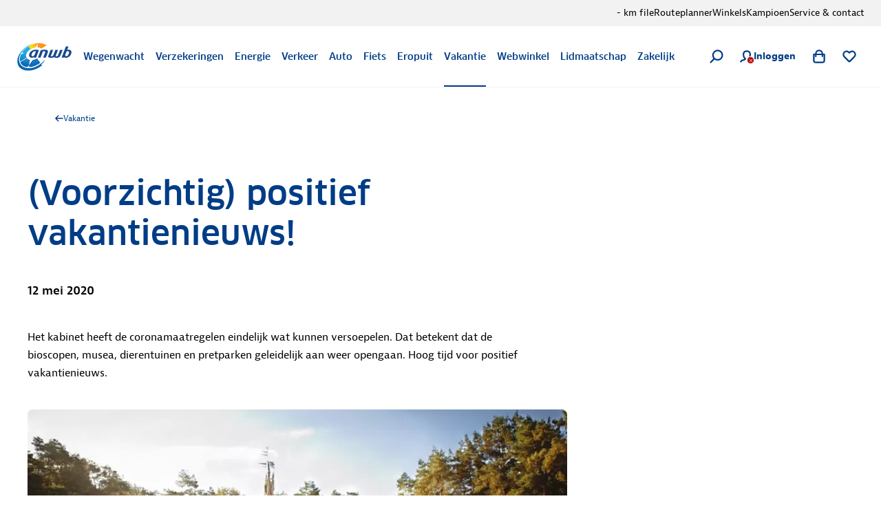

--- FILE ---
content_type: application/javascript; charset=UTF-8
request_url: https://www.anwb.nl/_next/static/chunks/3972.03e020c76cef6f54.js
body_size: 9066
content:
try{!function(){var n="undefined"!=typeof window?window:"undefined"!=typeof global?global:"undefined"!=typeof globalThis?globalThis:"undefined"!=typeof self?self:{},e=(new n.Error).stack;e&&(n._sentryDebugIds=n._sentryDebugIds||{},n._sentryDebugIds[e]="fa2c8618-4d04-4fbb-b6ce-07c72b6dae01",n._sentryDebugIdIdentifier="sentry-dbid-fa2c8618-4d04-4fbb-b6ce-07c72b6dae01")}()}catch(n){}"use strict";(self.webpackChunk_N_E=self.webpackChunk_N_E||[]).push([[3972],{30245:function(n,e,t){t.d(e,{sv:function(){return r}});var r={height:548,minScreen:480,transform:"fill",width:411}},13561:function(n,e,t){t.d(e,{r:function(){return i}});var r=t(71298),i=(0,t(7431).ZP)(r.ZP).withConfig({componentId:"sc-1c336323-0"})([""])},66632:function(n,e,t){t.d(e,{F:function(){return d},V:function(){return s}});var r=t(31549),i=t(61057),a=t(52524),o=t(56488),l=t(79995),c=function(n){var e=new URL(n).pathname.split("/").filter(Boolean),t=(0,o._)(e),r=t[0],i=t.slice(1);return"site"===r?"/".concat(i.join("/")):"/".concat([r].concat((0,l._)(i)).join("/"))};function s(n){var e,t=n.value,o=(e=(0,a.M)(),function(n,t){return n?"internal"===t?e.getUrl(n):c(n):""});return(0,r.jsx)(i.m0,{html:t,linkMapper:o})}var u=t(6115),d=u.Ry({contentType:u.i0("hippostd:html"),value:u.Z_()})},62332:function(n,e,t){t.d(e,{FB:function(){return f},rU:function(){return s},nB:function(){return o}}),t(2920);var r=t(96530),i=t(44194),a=t(52524);function o(n){var e=n.externalLink,t=n.internalLink,o=n.linkText,l=(0,a.M)(),c=(0,i.useMemo)(function(){if(!(0,r.Yk)(t))return"";var n,e=null===(n=l.getContent(t))||void 0===n?void 0:n.getUrl();return e?e.startsWith("/")?e:new URL(e).pathname:""},[t,l]);return{href:(0,i.useMemo)(function(){return c||e||""},[e,c]),text:o}}var l=t(55173),c=t(74161);function s(n){var e=n.children,t=(0,l._)(n,["children"]),r=e(o(t));return(0,c.L)(r,t.visuallyHidden)}var u=t(6115),d=t(61491),f=u.Ry({contentType:u.i0("anwb:link"),displayName:u.Z_(),externalLink:u.Z_(),internalLink:d.Q.nullable(),linkText:u.Z_(),name:u.Z_(),visuallyHidden:u.Z_().optional()})},32854:function(n,e,t){t.d(e,{FB:function(){return o},R0:function(){return l},My:function(){return d},sE:function(){return a}});var r=t(6115),i=t(22571),a=r.G0([r.i0("Informational"),r.i0("Promotional")]),o=r.Ry({contentType:r.i0("anwb:sticker"),displayName:r.Z_(),documentType:r.i0("anwb:sticker"),lines:r.IX(i.FB),name:r.Z_(),type:a}),l=r.Ry({lines:r.IX(i.R0),type:a}),c=t(31549),s=t(60191),u=t(24526);function d(n){var e=n.lines,t=n.type,r=e.map(i.RP);switch(t){case"Informational":return(0,c.jsx)(s.Z,{lines:r});case"Promotional":return(0,c.jsx)(u.Z,{lines:r})}}},22571:function(n,e,t){t.d(e,{FB:function(){return c},lP:function(){return l},R0:function(){return s},a6:function(){return r},wZ:function(){return i},RP:function(){return a}});var r=2,i={groot:1,klein:3,"klein doorgehaald":4,middel:2},a=function(n){var e=n.style,t=n.text;return{size:e?i[e]:r,text:t}},o=t(6115),l=o.G0([o.i0("groot"),o.i0("klein doorgehaald"),o.i0("klein"),o.i0("middel")]),c=o.Ry({contentType:o.i0("anwb:stickerline"),displayName:o.Z_(),documentType:o.i0("anwb:stickerline"),name:o.Z_(),style:o.G0([l,o.i0("")]).nullable(),text:o.Z_()}),s=o.Ry({style:l.nullable(),text:o.Z_()})},53956:function(n,e,t){t.d(e,{YD:function(){return a},ZS:function(){return i},_r:function(){return r}});var r={height:309,minScreen:480,transform:"fill",width:549},i=[r,{height:251,transform:"fill",width:445}],a=[{height:235,minScreen:1280,transform:"fill",width:417},{height:220,minScreen:1024,transform:"fill",width:390},{height:172,minScreen:820,transform:"fill",width:305},{height:135,minScreen:600,transform:"fill",width:239}]},74048:function(n,e,t){t.d(e,{E:function(){return i}});var r=t(84357),i=(0,t(7431).ZP)(r.W).withConfig({componentId:"sc-15f5da36-0"})([""])},74895:function(n,e,t){t.d(e,{E:function(){return u}});var r=t(68913),i=t(77159),a=t(31549),o=t(10227),l=t(61057);t(91374);var c={height:337,minScreen:480,transform:"fill",width:599},s=[{height:413,minScreen:1024,transform:"fill",width:733},{height:302,minScreen:820,transform:"fill",width:536},{height:461,minScreen:600,transform:"fill",width:819},c,{height:270,transform:"fill",width:479}];function u(n){var e=n.image;if(!e)return null;var t=(0,i._)(e,1)[0];if(!t)return null;var u=new l.OW(t).addDefaultTransformation(c).addTransformations(s);return(0,a.jsx)(o.E,(0,r._)({aspectRatio:"16/9",className:"sbr-max-w-[500px] sbr-w-full",imgClassName:"md:sbr-rounded-200 !sbr-h-auto"},u.propsWithSources))}},57062:function(n,e,t){t.d(e,{_:function(){return r},o:function(){return i}});var r={height:337,minScreen:480,transform:"fill",width:599},i=[{height:413,minScreen:1024,transform:"fill",width:733},{height:302,minScreen:820,transform:"fill",width:536},{height:461,minScreen:600,transform:"fill",width:819},r,{height:270,transform:"fill",width:479}]},43430:function(n,e,t){t.d(e,{b:function(){return i}});var r=t(71298),i=(0,t(7431).ZP)(r.ZP).withConfig({componentId:"sc-c0a35925-0"})([""])},33972:function(n,e,t){t.d(e,{gO:function(){return d},A$:function(){return k},_J:function(){return Q},D4:function(){return nm},Qy:function(){return ng},c0:function(){return nS},Iy:function(){return C},zt:function(){return ni},Ig:function(){return u.I},Y8:function(){return u.Y},Iu:function(){return nW}});var r=t(68913),i=t(31549),a=t(61057),o=t(20167),l=t(44194),c=t(4161),s=t(66632),u=t(91374),d=(0,l.forwardRef)(function(n,e){var t=n.content,l=n.href,c=n.label,u=(null==c?void 0:c.icon)?(0,a.Gg)(c.icon):void 0,d=null==c?void 0:c.text;return(0,i.jsx)(o.ZP,{"data-tracking-label":d,hasArrow:!0,href:null!=l?l:"",iconVariant:null!=u?u:"information",labelText:null!=d?d:"",ref:e,variant:"secondary",children:(0,i.jsx)(s.V,(0,r._)({},t))})});(0,c.d)(d,u.Y);var f=t(50777),h=t(771),m=t(54479),v=t(8988),g=t(7675),x=t(39834),p=t(63918),b=t(77159),j={height:120,transform:"fill",width:120},w=[{height:230,minScreen:1024,transform:"fill",width:230},{height:200,minScreen:820,transform:"fill",width:200},j],_=function(n){var e=(0,b._)(n,1)[0];if(e)return new a.OW(e).addTransformations(w).addDefaultTransformation(j).propsWithSources},k=(0,c.d)(function(n){var e=n.arrowOnButton,t=n.context,a=n.href,o=n.id,c=n.image,s=n.linkText,u=n.title,d=n.variant,b=n.withTracking,j=c?_(c):null,w=(0,l.useCallback)(function(){if(!b||!a)return null;var n={linkId:o,linkPortal:(0,p.C)(a).rootChannel,linkText:s,linkUrl:a,outbound:!!a&&!(0,g.oL)(a)},e=(0,r._)({},b,n);(0,x.L)(e)},[b,a,s,o]);return(0,i.jsxs)(h.z,{context:t,href:a||"",onClick:w,variant:d,children:[(0,i.jsxs)(h.z.Content,{children:[(0,i.jsx)(h.z.Title,{children:u}),s&&a&&(0,i.jsxs)(h.z.Button,{color:"primary",variant:t,children:[s," ",e&&(0,i.jsx)(m.L,{})]})]}),j&&(0,i.jsx)(h.z.Visual,(0,f._)((0,r._)({},j),{variant:"image",children:(0,i.jsx)(v.t,{})}))]})},u.Y),y=t(72791),Z={height:599,minScreen:480,transform:"fill",width:599},T=[{height:594,minScreen:1024,transform:"fill",width:792},{height:422,minScreen:820,transform:"fill",width:512},{height:819,minScreen:600,transform:"fill",width:819},Z,{height:479,transform:"fill",width:479}],S=function(n){var e=(0,b._)(n,1)[0];return e?new a.OW(e).addTransformations(T).addDefaultTransformation(Z).propsWithSources:null};function C(n){var e=n.contentshort,t=n.href,a=n.image,o=n.linkText,l=n.position,c=n.variant,u=a?S(a):null;return(0,i.jsxs)(y.Z.Content,{children:[(0,i.jsxs)(y.Z.ContentBlock,{position:l,variant:c,children:[(0,i.jsx)(y.Z.Copy,{children:(0,i.jsx)(s.V,(0,r._)({},e))}),t&&o&&(0,i.jsx)(y.Z.Link,{href:t,children:o})]}),u&&(0,i.jsx)(y.Z.Image,(0,f._)((0,r._)({},u),{alt:"",fetchPriority:"high",lazy:!1}))]})}(0,c.d)(C,u.Y);var P=t(83721),R=t(55173),I=t(80242),D=t(22571),W=function(n){var e=n.style,t=n.text;return{size:e?D.wZ[e]:D.a6,text:t}},Y=t(6121),z=t(61673),L=function(n){var e;return n&&null!==(e=z.Ki[n])&&void 0!==e?e:"product"};function B(n){var e=n.icon,t=n.text,r=n.type,o=e?(0,a.GF)(e):void 0,l=L(r);return(0,i.jsxs)(P.o.Label,{variant:l,children:[o&&(0,i.jsx)(Y.ZP,{variant:o}),(0,i.jsx)(P.o.LabelText,{children:t})]})}function N(n){var e=n.date,t=n.label;return t||e?(0,i.jsxs)(P.o.LabelGroup,{children:[e&&(0,i.jsx)(P.o.Label,{variant:"date",children:(0,i.jsx)(P.o.LabelText,{children:e})}),t&&(0,i.jsx)(B,(0,r._)({},t))]}):null}function F(n){var e=n.image,t=n.sticker,a=(0,R._)(n,["image","sticker"]),o=(0,I.F)(e);return(0,i.jsxs)(i.Fragment,{children:[(0,i.jsxs)(P.o.ImageWrapper,{children:[o&&(0,i.jsx)(P.o.Image,(0,f._)((0,r._)({},o),{alt:""})),(0,i.jsx)(N,(0,r._)({},a))]}),t&&(0,i.jsx)(P.o.Sticker,{lines:t.lines.map(W)})]})}var O=function(n){var e=n.numberOfReviews,t=Number(n.rating);if(!isNaN(t)&&!(e<=0)&&!(t<=0)&&!(t>10))return{numberOfReviews:e,rating:t}};function G(n){var e=n.content,t=O(n.rating);return(0,i.jsxs)(P.o.Text,{backgroundTheme:"dark",children:[(0,i.jsx)(P.o.Heading,{children:(0,i.jsx)(s.V,(0,r._)({},e))}),t&&(0,i.jsx)(P.o.ReviewSummary,(0,r._)({},t))]})}function V(n){var e=n.content,t=n.sticker,a=(0,R._)(n,["content","sticker"]);return(0,i.jsxs)(P.o.Text,{children:[(0,i.jsx)(P.o.Heading,{children:(0,i.jsx)(s.V,(0,r._)({},e))}),(0,i.jsx)(N,(0,r._)({},a)),t&&(0,i.jsx)(P.o.Sticker,{lines:t.lines.map(W)})]})}function E(n){var e=n.image,t=n.rating;return e?(0,i.jsx)(F,(0,f._)((0,r._)({},n),{image:e})):t?(0,i.jsx)(G,(0,f._)((0,r._)({},n),{rating:t})):(0,i.jsx)(V,(0,r._)({},n))}var M=(0,l.forwardRef)(function(n,e){var t=n.href,a=n.linkText;return(0,i.jsx)(P.o,{"data-tracking-label":a,ref:e,children:(0,i.jsxs)(P.o.ClickableTile,{children:[(0,i.jsx)(P.o.LinkTitle,{href:null!=t?t:"",linkText:a}),(0,i.jsx)(P.o.ImageContent,{children:(0,i.jsx)(E,(0,r._)({},n))})]})})});function U(n){return n.length?n.replace(/<.*?>/g,""):null}(0,c.d)(M,u.Y);var H=t(23928),X=t(64514);function A(n){var e=n.children,t=n.flatContentValue,r=n.href,a=n.linkBlockColor,o=n.linkText,l=n.position;return o||t?(0,i.jsxs)(i.Fragment,{children:[(0,i.jsx)(X.J,{max:"md",children:(0,i.jsx)(H.Y,{className:"!sbr-w-[300px] sbr-absolute sbr-top-0 sbr-z-10 ".concat("left"===l?"sbr-left-0 sbr-rounded-tl-200 sbr-rounded-br-200":"sbr-right-0 sbr-rounded-tr-200 sbr-rounded-bl-200"),color:a,href:r||void 0,linkText:o,children:t})}),e,(0,i.jsx)(X.J,{min:"md",children:(0,i.jsx)(H.Y,{color:a,href:r||void 0,linkText:o,children:t})})]}):e}var J=t(74895),Q=(0,c.d)(function(n){var e=n.content,t=n.href,r=n.image,a=n.linkBlockColor,o=n.linkText,l=n.position,c=U(e.value);return(0,i.jsx)(A,{flatContentValue:c,href:t,linkBlockColor:a,linkText:o,position:void 0===l?"right":l,children:(0,i.jsx)(J.E,{image:r})})},u.Y),q=t(12907),$=t(68162),K={general:"product",informative:"informative",promo:"member-benefit",sales:"promotional",societal:"societal"},nn={landscape:{height:414,minScreen:480,transform:"fill",width:551},portrait:{height:357,minScreen:480,transform:"fill",width:268}},ne={landscape:[{height:308,minScreen:1280,transform:"fill",width:411},{height:292,minScreen:1024,transform:"fill",width:389},{height:228,minScreen:820,transform:"fill",width:304},{height:272,minScreen:600,transform:"fill",width:362},nn.landscape,{height:336,transform:"fill",width:447}],portrait:[{height:399,minScreen:1280,transform:"fill",width:299},{height:379,minScreen:1024,transform:"fill",width:284},{height:293,minScreen:820,transform:"fill",width:220},{height:315,minScreen:600,transform:"fill",width:236},nn.portrait,{height:288,transform:"fill",width:216}]},nt=function(n){var e;return n&&null!==(e=K[n])&&void 0!==e?e:"member-benefit"};function nr(n){var e=n.text,t=nt(n.type);return(0,i.jsx)($.Z,{size:"small",variant:t,children:e})}function ni(n){var e=n.content,t=n.href,o=n.image,l=n.label,c=n.orientation,u=(0,R._)(n,["content","href","image","label","orientation"]),d=function(n){var e=(0,b._)(null!=n?n:[],1)[0];if(e){var t=new a.OW(e);return t.addTransformations(ne[c]).addDefaultTransformation(nn[c]),t.propsWithSources}}(o);return(0,i.jsxs)(q.z,(0,f._)((0,r._)({href:null!=t?t:void 0,orientation:c},u),{children:[d&&(0,i.jsx)(q.z.Image,(0,f._)((0,r._)({},d),{alt:""})),(0,i.jsxs)(q.z.Content,{children:[l&&(0,i.jsx)(nr,(0,r._)({},l)),(0,i.jsx)(q.z.Title,{children:(0,i.jsx)(s.V,(0,r._)({},e))})]})]}))}(0,c.d)(ni,u.Y);var na=t(50020),no=t(54918),nl=t(94455),nc=t(71298),ns=t(57062);function nu(n){var e,t=n.images;if(!t)return null;var o=(0,b._)(t,1)[0];if(!o)return null;var l=new a.OW(o).addDefaultTransformation(ns._).addTransformations(ns.o);return(0,i.jsxs)(v.t,{children:[(null===(e=l.propsWithSources.sources)||void 0===e?void 0:e.length)&&l.propsWithSources.sources.map(function(n){return(0,i.jsx)(v.t.Source,{media:n.media,srcSet:n.srcSet},n.srcSet)}),(0,i.jsx)(nc.ZP,(0,r._)({coverContainer:!0,fetchPriority:"high"},l.propsWithSources))]})}var nd=t(30245),nf=t(43430);function nh(n){var e=n.images;if(!e)return null;var t=(0,b._)(e,1)[0];if(!t)return null;var o=new a.OW(t).addDefaultTransformation(nd.sv);return(0,i.jsx)(nf.b,(0,f._)((0,r._)({},o.imageWithRetina),{coverContainer:!0,fetchPriority:"high"}))}var nm=(0,c.d)(function(n){var e=n.consumer,t=n.content,r=n.derivedVariant,a=n.href,o=n.image,l=n.linkText,c=n.position,s=U(t.value),u=s||a;return(0,i.jsxs)(i.Fragment,{children:["category-header"===e&&(0,i.jsx)(nu,{images:o}),"header-section"===e&&(0,i.jsx)(nh,{images:o}),u&&(0,i.jsx)(na.j,{position:void 0===c?"right":c,variant:r,children:(0,i.jsxs)(i.Fragment,{children:[s&&(0,i.jsx)(no.e,{children:s}),a&&(0,i.jsx)(nl.ZP,{href:a,children:l})]})})]})},u.Y),nv=t(69582),ng=(0,c.d)(function(n){var e=n.href,t=n.label,r=n.linkText,o=(null==t?void 0:t.icon)?(0,a.Gg)(t.icon):void 0;return(0,i.jsx)(nv.t.Button,{href:e||void 0,icon:o,iconPosition:"before",children:r})},u.Y);ng.displayName="InformationStripButton";var nx=t(74032),np=t(45393),nb=t(32854);function nj(n){var e=n.sticker;return(0,i.jsx)(nx.ZP.Sticker,{children:(0,i.jsx)(nb.My,{contentType:"anwb:sticker",displayName:"sticker",documentType:"anwb:sticker",lines:e.lines.map(function(n){return(0,f._)((0,r._)({},n),{contentType:"anwb:stickerline",displayName:"stickerline",documentType:"anwb:stickerline",name:"stickerline"})}),name:"",type:e.type})})}function nw(n){var e=n.text;return(0,i.jsx)(nx.ZP.Header,{title:e})}var n_=[{height:156,transform:"fill",width:276},{height:120,transform:"fill",width:213},{height:292,transform:"fill",width:518},{height:233,transform:"fill",width:414}];function nk(n){var e=n.disableSrcset,t=n.image,r=(0,b._)(t,1)[0];if(!r)return null;var o=new a.OW(r).addTransformations(n_).imageProps;return void 0!==e&&e&&(o.srcSet=void 0),(0,i.jsx)(nx.ZP.Media,{image:o})}var ny=t(7431),nZ=(0,ny.iv)(["> a{z-index:2;}"]),nT=ny.ZP.div.withConfig({componentId:"sc-e9d00f5e-0"})(["",""],nZ),nS=(0,c.d)(function(n){var e=n.content,t=n.href,r=n.image,o=n.linkText,l=n.sticker;return(0,i.jsxs)(nT,{as:nx.ZP,dataTest:"panel-cross-sell",fullyClickable:!0,href:null!=t?t:"/",variant:"promotional",children:[r&&(0,i.jsx)(nk,{disableSrcset:!0,image:r}),l&&(0,i.jsx)(nj,{sticker:l}),(0,i.jsx)(nw,{text:o}),(0,i.jsx)(nx.ZP.Content,{children:(0,i.jsx)(np.Co,{variant:"body-text",children:(0,i.jsx)(a.m0,{html:e.value})})})]})},u.Y),nC=t(26978),nP=t(57444),nR=t(79995),nI=t(53956);function nD(n){var e=n.image,t=(0,b._)(e,1)[0];if(!t)return null;var r=new a.OW(t).addTransformations((0,nR._)(nI.YD).concat((0,nR._)(nI.ZS))).addDefaultTransformation(nI._r);return(0,i.jsx)(nx.ZP.Media,{image:r.propsWithSources})}function nW(n){var e=n.content,t=n.href,a=n.image,o=n.linkText,l=n.sticker,c=n.title,u=n.usps;return(0,i.jsxs)(nx.ZP,{dataTest:"panel-promotion",href:null!=t?t:"",isPromotional:!0,children:[a&&(0,i.jsx)(nD,{image:a}),l&&(0,i.jsx)(nj,{sticker:l}),(0,i.jsx)(nx.ZP.Header,{title:c}),(0,i.jsxs)(nx.ZP.Content,{children:[(0,i.jsx)(np.Co,{variant:"body-text",children:(0,i.jsx)(s.V,(0,r._)({},e))}),t&&(0,i.jsx)(nC.D,{href:t,children:o}),u&&(0,i.jsx)(nP.Z,{items:u,variant:"checked"})]})]})}(0,c.d)(nW,u.Y)},91374:function(n,e,t){t.d(e,{I:function(){return m},Y:function(){return v}});var r=t(61057),i=t(6115),a=t(66632),o=i.G0([i.i0("date"),i.i0("general"),i.i0("informative"),i.i0("promo"),i.i0("sales"),i.i0("societal")]),l=i.Ry({contentType:i.i0("anwb:label"),displayName:i.Z_(),icon:i.Z_().nullable(),name:i.Z_(),text:i.Z_(),type:i.G0([o,i.i0("")]).nullable()}),c=i.Ry({icon:i.Z_().nullable(),text:i.Z_(),type:i.G0([o,i.i0("")]).nullable()}),s=t(62332),u=i.Ry({contentType:i.i0("anwb:rating"),displayName:i.Z_(),name:i.Z_(),numberOfReviews:i.Rx(),rating:i.Z_()}),d=i.Ry({numberOfReviews:i.Rx(),rating:i.Z_()}),f=t(32854),h=i.Ry({content:a.F,contentshort:a.F,contentType:i.i0("anwb:linkblockdocument"),displayName:i.Z_(),documentType:i.i0("anwb:linkblockdocument"),id:i.Z_(),image:i.IX(r.LZ).nullable(),localeString:i.Z_(),name:i.Z_(),title:i.Z_(),usps:i.IX(i.Z_()).nullable()}),m=h.extend({date:i.Rx().nullable(),label:l.nullable(),link:s.FB,rating:u.nullable(),sticker:f.FB.nullable()}),v=h.extend({date:i.Z_().nullable(),href:i.Z_().nullable(),label:c.nullable(),linkText:i.Z_(),rating:d.nullable(),sticker:f.R0.nullable()})},61491:function(n,e,t){t.d(e,{Q:function(){return o}});var r=t(6115),i=r.Ry({uuid:r.Z_()}),a=r.Ry({$ref:r.Z_()}),o=r.G0([i,a])},74161:function(n,e,t){t.d(e,{L:function(){return o}});var r=t(31549),i=t(6704),a=t(44194);function o(n,e){return e?(0,a.cloneElement)(n,{},n.props.children,(0,r.jsx)(i.T,{children:e})):n}},2920:function(n,e,t){t.d(e,{v:function(){return i}});var r=t(96530),i=function(n){return function(e){if(!(0,r.Yk)(e))return"";var t=n.getContent(e),i=null==t?void 0:t.getUrl();return i?i.startsWith("/")?i:new URL(i).pathname:""}}},4161:function(n,e,t){t.d(e,{d:function(){return j},s:function(){return b}});var r=t(68913),i=t(55173),a=t(31549),o=t(61057),l=t(96530),c=t(86258),s=t(44194),u=t(7431),d=t(13561),f=t(74048),h=u.ZP.div.withConfig({componentId:"sc-8be8e858-0"})(["position:absolute;"]),m=u.ZP.div.withConfig({componentId:"sc-8be8e858-1"})(["position:relative;& & > ","{right:40px;}& & & > ","{right:0;}> ","{right:0;}","{","{grid-column-end:media1;grid-column-start:media1;grid-row-end:content;grid-row-start:media1;+ div{grid-column-end:media2;grid-column-start:media2;grid-row-end:content;grid-row-start:media2;div:last-child{position:absolute;top:0;right:0;}}}}"],h,h,h,f.E,d.r);function v(n){var e=n.children,t=(0,i._)(n,["children"]),o=(0,s.useContext)(c.IG);return(0,l.l0)(o)&&o.isPreview()?(0,a.jsxs)(m,{children:[(0,a.jsx)(h,{children:(0,a.jsx)(c.SA,(0,r._)({},t))}),e]}):(0,a.jsx)(a.Fragment,{children:e})}var g=t(4879),x=t(52524),p=t(15234),b=function(n,e){if(!(0,l.Yk)(e))return null;var t=(0,x.M)().getContent(e);if(!(0,l.qk)(t))return null;var r=t.getData();return{document:t,result:n.safeParse(r)}},j=function(n,e){return function(t){var c,s=t.reference,u=(0,i._)(t,["reference"]);if(!(0,l.Yk)(s))return null;var d=b(e,s);if(!d)return null;var f=d.document,h=d.result;return h.success?"object"==typeof(c=h.data)&&"contentType"in c&&"hippo:deleted"===c.contentType?(0,a.jsx)(p.D,{title:"Document is verwijderd",variant:"info",children:"Dit document is verwijderd. Deze melding is alleen weergegeven in de experience manager."}):(0,a.jsx)(v,{content:f,children:(0,a.jsx)(g.U,{document:f,children:(0,a.jsx)(n,(0,r._)({},h.data,u))})}):((0,o.jf)()&&(console.error("[Sombrero] Incorrect document type"),console.log("[Sombrero] There is probably an issue with the documentType and/or contentType. \nCopy this object and validate it against the schemas.ts of the Bloomreach document placed on this page: \n",h.data,h.error)),(0,a.jsx)(p.D,{title:"Document type incorrect",variant:"error",children:"Dit document bevat een incorrect type en kan niet worden weergegeven. Neem contact op met team Bricks om dit probleem op te lossen. Deze melding is alleen weergegeven in de experience manager."}))}}},63918:function(n,e,t){t.d(e,{C:function(){return f}});var r=t(77159),i=t(56488),a=t(79995),o=["alarmcentrale","auto","belangenbehartiging","campingpartners","creditcard","energie","eropuit","fiets","fietsroutes","homepage","test","juridisch-advies","kamperen","kampioen","kampioenen","ledenvoordeel","lidmaatschap","maa","mijn-anwb","mobiel","motor","onderweg","over-anwb","partners","service-en-contact","vakantie","verkeer","verzekeringen","wandelen","webwinkel","wegenwacht","zakelijk"],l=["es","it","hr","fr","de","uk"],c="preview",s="softlaunch",u=function(n){var e=(0,r._)(n.filter(function(n){return![c,s].concat((0,a._)(l)).includes(n)}),1)[0],t=void 0===e?"":e;return o.includes(t)?t:void 0},d=function(n){var e=(0,i._)(n.filter(function(n){return s!==n&&c!==n&&!l.includes(n)})),t=e[0],r=void 0===t?"":t,u=e.slice(1);return o.includes(r)?u.join("/")||void 0:[r].concat((0,a._)(u)).join("/")||void 0},f=function(n){var e=(0,r._)(n.split("?"),2),t=e[0],i=e[1],a=(void 0===t?"":t).split("/").filter(Boolean),o=u(a),f=d(a),h=a.find(function(n){return n===s}),m=a.find(function(n){return n===c});return{language:a.find(function(n){return l.includes(n)}),preview:m,query:i?"?".concat(i):void 0,rest:f,rootChannel:o,softlaunch:h}}}}]);

--- FILE ---
content_type: application/javascript; charset=UTF-8
request_url: https://www.anwb.nl/_next/static/chunks/8341.9c5996f943edd7f9.js
body_size: 5386
content:
try{!function(){var e="undefined"!=typeof window?window:"undefined"!=typeof global?global:"undefined"!=typeof globalThis?globalThis:"undefined"!=typeof self?self:{},t=(new e.Error).stack;t&&(e._sentryDebugIds=e._sentryDebugIds||{},e._sentryDebugIds[t]="3d382b31-c6cb-4a9f-8568-655260aad368",e._sentryDebugIdIdentifier="sentry-dbid-3d382b31-c6cb-4a9f-8568-655260aad368")}()}catch(e){}"use strict";(self.webpackChunk_N_E=self.webpackChunk_N_E||[]).push([[8341],{83721:function(e,t,i){i.d(t,{o:function(){return A}});var o=i(68913),n=i(50777),r=i(55173),a=i(31549),c=i(44194),s=i(18815),l=i(7431),d=i(90931),u=3/4,h=l.ZP.div.withConfig({componentId:"sc-7cfb2a51-0"})(["",""],function(e){var t=e.theme,i=e.$backgroundTheme,o=void 0===i?"light":i;return(0,l.iv)(["position:relative;aspect-ratio:",";background-color:",";border-radius:",";overflow:hidden;transition-duration:","ms;",":hover &.","{background-color:",";}"],u,"light"===o?t.colors.highlight.bgCardInformational:t.colors.base.bgCardReview,(0,d.Q)(t.borderRadius.m),t.timing["300"],k,o,"light"===o?t.colors.highlight.borderFocus:t.colors.base.bgTilePrimaryHover)}),g=i(67460),f=i(45393),m=i(17017),b=i(25315),v=(0,l.ZP)(f.Co).withConfig({componentId:"sc-a3e78f56-0"})(["",""],function(e){var t=e.theme;return(0,l.iv)(["color:",";padding:",";opacity:",";margin:0;strong{color:",";font-weight:",";}"],t.colors.blanc.textInverse,(0,d.Q)(t.spacing["400"]),t.colorOpacity["100"],t.colors.highlight.textInteractiveOnDark,t.name===b.G.name?(0,m.k)(t.fontWeights.primaryBold):(0,m.k)(t.fontWeights.primaryMedium))}),p=i(81608),x=(0,l.ZP)(f.Co).withConfig({componentId:"sc-36f319d3-0"})(["",""],function(e){var t=e.theme;return(0,l.iv)(["margin:0;color:",";text-overflow:ellipsis;overflow:hidden;-webkit-line-clamp:2;-webkit-box-orient:vertical;display:-webkit-box;hyphens:manual;transition:color ","ms cubic-bezier(",");outline:none;"],t.colors.base.textTitles,t.timing["100"],t.easings.default)}),w=l.ZP.div.withConfig({componentId:"sc-36f319d3-1"})(["",""],function(e){var t=e.theme;return(0,l.iv)(["display:flex;gap:",";place-content:start space-between;margin-top:",";",":after{content:'';position:absolute;inset:0;z-index:100;}"],(0,d.Q)(t.spacing["300"]),(0,d.Q)(t.spacing["300"]),x)}),y=l.ZP.div.withConfig({componentId:"sc-36f319d3-2"})(["",""],function(e){var t=e.theme;return(0,l.iv)(["height:auto;align-self:start;flex:none;color:",";@media (min-width:","){position:relative;width:",";","{transition:right ","ms cubic-bezier(","),opacity ","ms cubic-bezier(",");position:absolute;opacity:0;top:0;right:",";}}"],t.colors.highlight.iconInteractive,(0,d.Q)(t.viewportBreakpoint.lg),(0,d.Q)(g.O.lg),g.qk,t.timing["100"],t.easings.default,t.timing["100"],t.easings.default,(0,d.Q)(g.O.lg))}),C=(0,l.ZP)(f.Co).withConfig({componentId:"sc-36f319d3-3"})(["",""],function(){return(0,l.iv)(["margin-bottom:0;"])}),I=l.ZP.div.withConfig({componentId:"sc-a583c50d-0"})(["",""],function(e){var t=e.theme;return(0,l.iv)(["position:absolute;bottom:-",";right:-",";transition:transform ","ms cubic-bezier(",");"],(0,d.Q)(t.spacing["100"]),(0,d.Q)(t.spacing["100"]),t.timing["100"],t.easings.default)}),k=l.ZP.div.withConfig({componentId:"sc-1863c041-0"})(["",""],function(e){var t=e.theme;return(0,l.iv)(["position:relative;display:flex;flex-direction:column-reverse;&:hover{","{transition-duration:","ms;opacity:",";}"," ","{transition-duration:","ms;right:0;color:",";opacity:",";}","{transition-duration:","ms;color:",";}","{transition-duration:","ms;transform:scale(1.1);}","{transition-duration:","ms;transform:translateY(-",");}","{transition-duration:","ms;}}"],v,t.timing["300"],t.colorOpacity["100"],y,g.qk,t.timing["300"],t.colors.highlight.iconHover,t.colorOpacity["100"],x,t.timing["300"],t.colors.highlight.textHover,p.mo,t.timing["300"],I,t.timing["300"],(0,d.Q)(8),h,t.timing["300"])}),j=l.ZP.div.withConfig({componentId:"sc-ca3908c2-0"})(["",""],function(e){var t=e.theme;return(0,l.iv)(["display:flex;flex-direction:column;gap:",";margin-top:",";&&& > *{margin:0;}"],(0,d.Q)(t.spacing["200"]),(0,d.Q)(t.spacing["200"]))}),P=l.ZP.div.withConfig({componentId:"sc-cdba99a9-0"})(["",""],function(e){var t=e.theme,i=e.$inline,o=e.$gapSize;return(0,l.iv)(["&&& > *{margin:0;padding:0;}display:flex;flex-direction:column;gap:",";"," ",""],(0,d.Q)(t.spacing[50]),"large"===o&&(0,l.iv)(["gap:",";"],(0,d.Q)(t.spacing[100])),i&&(0,l.iv)(["flex-direction:row;gap:",";align-items:center;"],(0,d.Q)(t.spacing[100])))}),Z=i(6121),Q=l.ZP.button.withConfig({componentId:"sc-790af3c-0"})(["",";"],function(e){var t=e.theme;return(0,l.iv)(["position:absolute;z-index:1;top:0;right:0;display:flex;align-items:center;justify-content:center;padding:0;width:",";height:",";border:none;border-radius:0 ","px 0 ","px;background-color:",";color:",";&:focus-visible{outline:","px solid ",";outline-offset:","px;}&:focus{color:",";}&:hover{color:",";","{transform:translateY(-2px);}}&:active{","{transform:scale(0.9);}}"],(0,d.Q)(52),(0,d.Q)(52),t.borderRadius.m,t.borderRadius.m,t.colors.base.bgButtonFavorite,t.colors.blanc.iconUi,t.borderWidth.m,t.colors.highlight.borderFocus,t.borderWidth.m,t.colors.blanc.iconUi,t.colors.blanc.iconUi,S,S)}),S=(0,l.ZP)(Z.ZP).attrs({type:"ui",size:"lg"}).withConfig({componentId:"sc-790af3c-1"})(["",";"],function(e){var t=e.theme;return(0,l.iv)(["position:absolute;transition-property:transform;transition-duration:","ms;transform-style:cubic-bezier(",");"],t.timing["300"],t.easings.default)}),T=(0,l.ZP)(f.Co).attrs({variant:"component-title-slim-xs"}).withConfig({componentId:"sc-1dec96db-0"})(["",""],function(e){var t=e.theme;return(0,l.iv)(["text-overflow:ellipsis;overflow:hidden;-webkit-line-clamp:3;-webkit-box-orient:vertical;display:-webkit-box;hyphens:manual;color:",";text-decoration:none;&:hover{color:",";}"],t.colors.base.textTitles,t.colors.highlight.textHover)}),_=l.ZP.div.withConfig({componentId:"sc-1dec96db-1"})(["",""],function(){return(0,l.iv)(["& > *{margin:0;}display:flex;position:relative;flex-direction:column;"])}),L=(0,l.ZP)(f.Co).withConfig({componentId:"sc-1dec96db-2"})(["",""],function(e){var t=e.theme;return(0,l.iv)(["color:",";"],t.colors.base.textSubtitlesSecondary)}),$=l.ZP.a.withConfig({componentId:"sc-bdf76ea0-0"})(["",""],function(e){var t=e.theme,i=e.$dimmed,o=e.$blurred;return(0,l.iv)(["display:flex;flex-direction:column;gap:",";text-decoration:none;&:hover{",";","{color:",";}}"],(0,d.Q)(t.spacing[100]),!i&&!o&&(0,l.iv)(["img{transition-duration:","ms;transform:scale(1.1);}"],t.timing["300"]),T,t.colors.highlight.textHover)}),R=i(49909),z=i(8988),O=3/4,B=l.ZP.div.withConfig({componentId:"sc-9fd82caf-0"})(["",""],function(){return(0,l.iv)(["position:relative;aspect-ratio:",";"],O)}),D=l.ZP.div.withConfig({componentId:"sc-d73bd9a0-0"})(["",""],function(){return(0,l.iv)(["position:absolute;bottom:0;left:0;display:flex;flex-direction:column;gap:",";*:last-of-type{border-bottom-right-radius:0;}"],(0,d.Q)(2))}),N=l.ZP.div.withConfig({componentId:"sc-2a21a3b2-0"})(["",""],function(e){var t=e.theme;return(0,l.iv)(["position:absolute;display:flex;align-items:center;justify-content:center;top:0;padding:",";height:100%;width:100%;color:",";border-radius:",";background:",";backdrop-filter:blur(15px);> *{text-align:center;color:",";}"],(0,d.Q)(t.spacing["400"]),t.colors.blanc.textInverse,(0,d.Q)(t.borderRadius.m),t.colors.base.bgImagePreview,t.colors.blanc.textInverse)}),H=l.ZP.div.withConfig({componentId:"sc-d8228466-0"})(["",""],function(e){var t=e.theme;return(0,l.iv)(["position:absolute;top:0;height:100%;width:100%;border-radius:",";background-color:",";opacity:",";"],(0,d.Q)(t.borderRadius.m),"white",t.colorOpacity[60])}),W=(0,l.ZP)(f.Co).attrs({variant:"price-text-lg"}).withConfig({componentId:"sc-c87ccc3a-0"})(["",""],function(e){var t=e.theme;return(0,l.iv)(["color:",";"],t.colors.dark.textPrice)}),q=i(5),E=l.ZP.div.withConfig({componentId:"sc-10ac8e36-0"})(["",""],function(){return(0,l.iv)(["position:absolute;bottom:","px;left:","px;display:flex;flex-direction:column;"],26,24)}),F=(0,l.ZP)(f.Co).attrs({variant:"body-text-xs"}).withConfig({componentId:"sc-10ac8e36-1"})(["",""],function(e){var t=e.theme;return(0,l.iv)(["color:",";padding:0;margin-top:",";margin-bottom:0;strong{color:",";font-weight:400;}"],t.colors.blanc.textInverse,(0,d.Q)(t.spacing["300"]),t.colors.highlight.textInteractiveOnDark)}),G=i(24526),M=(0,l.ZP)(f.Co).attrs({variant:"support-text"}).withConfig({componentId:"sc-5bea0737-0"})(["",""],function(e){var t=e.theme;return(0,l.iv)(["color:",";"],t.colors.informative.textSupport)}),U=i(77159),Y=i(62078),A=(0,c.forwardRef)(function(e,t){var i=e.children,c=(0,r._)(e,["children"]);return(0,a.jsx)(Y.y,(0,n._)((0,o._)({},c),{ref:t,children:i}))});A.ClickableTile=function(e){var t=e.children;return(0,a.jsx)(k,{children:t})},A.Content=function(e){var t=e.children;return(0,a.jsx)(j,{children:t})},A.ContentGroup=function(e){var t=e.children,i=e.inline,o=e.gapSize;return(0,a.jsx)(P,{$inline:void 0!==i&&i,$gapSize:void 0===o?"medium":o,children:t})},A.Favorite=function(e){var t=e.selected,i=e.onChange,c=(0,r._)(e,["selected","onChange"]);return(0,a.jsx)(Q,(0,n._)((0,o._)({type:"button",onClick:i},c),{children:(0,a.jsx)(S,{variant:t?"favourite":"favourite-outline"})}))},A.Header=function(e){var t=e.children,i=e.href,c=e.dimmed,s=e.blurred,l=(0,r._)(e,["children","href","dimmed","blurred"]);return(0,a.jsx)($,(0,n._)((0,o._)({$dimmed:!0===c,$blurred:!0===s,href:i},l),{children:t}))},A.Heading=function(e){var t=e.children,i=(0,R.S)();return(0,a.jsx)(v,{variant:"large"===i?"content-title":"content-title-mobile",tagName:"p",children:t})},A.Image=function(e){var t=e.src,i=e.srcset,o=e.sources,n=e.alt,r=e.sizes;return(0,a.jsx)(p.mo,{children:(0,a.jsxs)(z.t,{children:[o&&(0,a.jsx)(z.t.Sources,{sources:o}),(0,a.jsx)(z.t.Image,{src:t,srcset:i,alt:n,sizes:r})]})})},A.ImageContent=function(e){var t=e.children;return(0,a.jsx)(B,{children:t})},A.ImageWrapper=function(e){var t=e.children,i=e.orientation;return(0,a.jsx)(p.Qp,{$orientation:void 0===i?"portrait":i,children:t})},A.Label=s.Z,A.LabelGroup=function(e){var t=e.children;return(0,a.jsx)(D,{children:t})},A.LabelText=s.Z.Text,A.LinkTitle=function(e){var t=e.linkText,i=e.href,o=e.dataProposition,n=e.tagName,r=(0,R.S)();return(0,a.jsxs)(w,{children:[(0,a.jsx)(C,{tagName:void 0===n?"h3":n,children:(0,a.jsx)(x,{href:i,disableIcon:!0,variant:"large"===r?"component-title":"component-title-mobile",tagName:"a","data-proposition":o,children:t})}),(0,a.jsx)(y,{children:(0,a.jsx)(Z.ZP,{variant:"arrow-right",size:"lg"})})]})},A.OverlayBlurred=function(e){var t=e.text,i=(0,R.S)();return(0,a.jsx)(N,{children:t&&(0,a.jsx)(f.Co,{variant:"large"===i?"component-subtitle":"label-text",tagName:"span",children:t})})},A.OverlayDimmed=function(e){var t=e.children;return(0,a.jsx)(H,{children:t})},A.Price=function(e){var t=e.children;return(0,a.jsx)(W,{children:t})},A.ReviewSummary=function(e){var t=e.numberOfReviews,i=e.rating;return(0,a.jsxs)(E,{children:[(0,a.jsx)(q.i,{variant:"stars",rating:i}),(0,a.jsxs)(F,{children:["Gebaseerd op ",(0,a.jsxs)("strong",{children:[t," reviews"]})]})]})},A.Sticker=function(e){var t=e.lines;return(0,a.jsx)(I,{children:(0,a.jsx)(G.Z,{lines:t,withSpeechBubble:!0})})},A.SupportText=function(e){var t=e.children;return(0,a.jsx)(M,{children:t})},A.Text=function(e){var t=e.children,i=e.backgroundTheme,o=void 0===i?"light":i;return(0,a.jsx)(h,{className:o,$backgroundTheme:o,children:t})},A.Title=function(e){var t=e.title,i=e.subtitle,o=(0,U._)((0,c.useState)("content-title"),2),n=o[0],r=o[1],s=(0,R.S)();return(0,c.useEffect)(function(){"large"===s?r("body-text"):r("body-text-xs")},[s]),(0,a.jsxs)(_,{children:[(0,a.jsx)(T,{children:t}),i&&(0,a.jsx)(L,{variant:n,children:i})]})}},81608:function(e,t,i){i.d(t,{Qp:function(){return a},mo:function(){return r}});var o=i(7431),n=i(90931),r=o.ZP.div.withConfig({componentId:"sc-f51bfb6-0"})(["",""],function(e){var t=e.theme;return(0,o.iv)(["width:100%;height:100%;&&&{> picture > *{margin:0;width:100%;height:100%;}}img{transition:transform ","ms cubic-bezier(",");overflow:hidden;object-fit:cover;}"],t.timing["100"],t.easings.default)}),a=o.ZP.div.withConfig({componentId:"sc-f51bfb6-1"})(["",""],function(e){var t=e.theme,i=e.$orientation;return(0,o.iv)(["position:relative;overflow:hidden;width:100%;height:100%;border-radius:",";aspect-ratio:",";"],(0,n.Q)(t.borderRadius.m),"landscape"===i?"4/3":"3/4")})},62078:function(e,t,i){i.d(t,{y:function(){return n}});var o=i(7431),n=o.ZP.div.withConfig({componentId:"sc-55c44fe3-0"})(["",""],function(e){var t=e.theme;return(0,o.iv)(["position:relative;border-radius:","px;border:transparent 0;:focus-within{outline:","px solid ",";outline-offset:","px;}"],t.borderRadius.m,t.borderWidth.m,t.colors.highlight.borderFocus,t.borderWidth.m)})},18815:function(e,t,i){i.d(t,{Z:function(){return f}});var o=i(31549),n=i(44194),r=i(6121),a=i(7431),c=i(67460),s=i(45393),l=i(90931),d=function(e){var t=e.theme;switch(e.$variant){case"campaign":return(0,a.iv)(["background-color:",";","{color:",";}","{color:",";}"],t.colors.labels.bgLabelCampaign,h,t.colors.dark.textLabel,c.qk,t.colors.dark.textLabel);case"date":return(0,a.iv)(["background-color:",";backdrop-filter:blur(6px);"],t.colors.labels.bgLabelDate);case"informative":return(0,a.iv)(["background-color:",";"],t.colors.labels.bgLabelInformative);case"member":case"member-benefit":return(0,a.iv)(["background-color:",";","{color:",";}","{color:",";}"],t.colors.labels.bgLabelMemberBenefit,h,t.colors.labels.textLabelMemberBenefit,c.qk,t.colors.labels.textLabelMemberBenefit);case"product":return(0,a.iv)(["background-color:",";"],t.colors.labels.bgLabelProduct);case"promotional":return(0,a.iv)(["background-color:",";"],t.colors.promotional.bgLabel);case"societal":return(0,a.iv)(["background-color:",";"],t.colors.labels.bgLabelSocietal);case"sold-out":return(0,a.iv)(["background-color:",";","{color:",";}","{color:",";}"],t.colors.labels.bgLabelSoldout,h,t.colors.labels.textLabelSoldout,c.qk,t.colors.labels.textLabelSoldout)}},u=a.ZP.div.withConfig({componentId:"sc-f1875c34-0"})(["",""],function(e){var t=e.theme,i=e.$variant,o=e.$isResponsive;return(0,a.iv)(["display:flex;align-items:center;gap:",";color:",";height:",";width:fit-content;padding:",";border-top-right-radius:",";border-bottom-right-radius:",";"," @media (min-width:","){height:",";}"],(0,l.Q)(t.spacing["100"]),t.colors.labels.textLabel,(0,l.Q)(o?32:38),(0,l.Q)(t.spacing["100"]),(0,l.Q)(t.borderRadius.s),(0,l.Q)(t.borderRadius.s),d({theme:t,$variant:i}),(0,l.Q)(t.viewportBreakpoint.sm),(0,l.Q)(38))}),h=(0,a.ZP)(s.Co).attrs({variant:"label-text"}).withConfig({componentId:"sc-f1875c34-1"})(["",""],function(){return(0,a.iv)(["margin-top:0;margin-bottom:0;"])});(0,a.ZP)(r.ZP).withConfig({componentId:"sc-f1875c34-2"})(["",""],function(){return a.iv});var g=function(e){var t=e.children,i=e.variant,r=e.isResponsive;return(0,n.useEffect)(function(){},[i]),(0,o.jsx)(u,{$variant:i,$isResponsive:void 0===r||r,children:t})};g.Text=function(e){var t=e.children;return(0,o.jsx)(h,{children:t})},g.Icon=r.ZP;var f=g},24526:function(e,t,i){var o=i(68913),n=i(55173),r=i(31549),a=i(9196);t.Z=function(e){var t=e.lines,i=e.dataTest,c=(0,n._)(e,["lines","dataTest"]);return(0,r.jsx)(a.Z,(0,o._)({variant:"promotional",dataTest:void 0===i?"sticker-promotional":i,lines:t},c))}}}]);

--- FILE ---
content_type: application/javascript; charset=UTF-8
request_url: https://www.anwb.nl/_next/static/chunks/4585-3183026d8536c69d.js
body_size: 4803
content:
try{!function(){var e="undefined"!=typeof window?window:"undefined"!=typeof global?global:"undefined"!=typeof globalThis?globalThis:"undefined"!=typeof self?self:{},n=(new e.Error).stack;n&&(e._sentryDebugIds=e._sentryDebugIds||{},e._sentryDebugIds[n]="e7ee03af-7879-4d6d-bbfe-e86fb7d49612",e._sentryDebugIdIdentifier="sentry-dbid-e7ee03af-7879-4d6d-bbfe-e86fb7d49612")}()}catch(e){}"use strict";(self.webpackChunk_N_E=self.webpackChunk_N_E||[]).push([[4585],{91949:function(e,n,t){t.d(n,{Z:function(){return a}});var o=t(60693),i=t(85474),r=t(98330),c=t(45323),s=t(44194),l=function(e){"use strict";(0,r._)(t,e);var n=(0,c._)(t);function t(){var e;return(0,o._)(this,t),e=n.apply(this,arguments),e.clickDetector=function(n){var t=n.target.dataset,o=t.ignoreOutsideClick,i=t.ignoreInsideClick,r=e.element&&(e.element.base||e.element);(r&&r.contains&&!o&&!r.contains(n.target)||i)&&e.props.onClickOutside()},e}return(0,i._)(t,[{key:"componentDidMount",value:function(){var e=this;this.props.onMount&&this.props.onMount(),requestAnimationFrame(function(){document.addEventListener("mousedown",e.clickDetector)})}},{key:"componentWillUnmount",value:function(){this.props.onUnmount&&this.props.onUnmount(),document.removeEventListener("mousedown",this.clickDetector)}},{key:"render",value:function(){var e=this,n=this.props.children;return(0,s.cloneElement)(n,{ref:function(n){var t=e.props.ref;t&&t(n),e.element=n}})}}]),t}(s.Component);l.defaultProps={onMount:void 0,onUnmount:void 0};var a=l},94585:function(e,n,t){t.d(n,{Z:function(){return g}});var o=t(68913),i=t(50777),r=t(55173),c=t(77159),s=t(31549),l=t(44194),a=t(83271),d=t(91949),u=t(6121),p=t(34474),f=t(88003),h=t(6145),m=function(e){var n=(0,c._)((0,l.useState)(!1),2),t=n[0],o=n[1],i=(0,c._)((0,l.useState)(!1),2),r=i[0],s=i[1],a=e.current;return(0,l.useEffect)(function(){if(null===a)return function(){};var e=function(){(a.scrollTop||0===a.scrollTop)&&s(a.scrollTop>0)},n=new ResizeObserver(function(){o(a.scrollHeight>a.clientHeight)});return n.observe(a),a.addEventListener("scroll",e),function(){n.disconnect(),a.removeEventListener("scroll",e)}},[a]),{isScrollable:t,isScrolled:r}},v=t(62259),g=(0,l.forwardRef)(function(e,n){var t,g=e.children,b=e.variant,w=e.size,x=e.short,y=e.fullSize,Q=e.buttonText,k=e.buttonVisualStyle,_=e.cancelButtonText,C=e.buttonHandler,B=e.onOpenChange,S=e.open,E=e.class,z=e.title,I=e.tabIndex,$=(0,r._)(e,["children","variant","size","short","fullSize","buttonText","buttonVisualStyle","cancelButtonText","buttonHandler","onOpenChange","open","class","title","tabIndex"]),O=(0,l.useRef)(null),T=(0,l.useRef)(null),N=(0,l.useRef)(null),P=(0,l.useRef)(null),j=(0,l.useRef)(null),H=m(P),Z=H.isScrollable,R=H.isScrolled,D=(0,c._)((0,l.useState)(Z),2),L=D[0],M=D[1],U=(0,a.Z)("PONCHO-modal",E),W=(0,l.useCallback)(function(e){var n=e.tabbableElements;"forward"===e.direction?n[0].focus():n[n.length-1].focus()},[]);(0,l.useEffect)(function(){M(Z)},[Z]),(0,l.useEffect)(function(){S?(N.current=document.activeElement,T.current?T.current.focus():O.current&&O.current.focus()):N.current&&N.current.focus()},[S]),(0,h.I)({shouldListen:S,handleEscape:function(){B(!1)}});var A=function(e){M(e.scrollHeight-e.scrollTop!==e.clientHeight)},F=function(){C?C():B(!1)};return S?(0,s.jsxs)(p.h,{id:"modal",className:"PONCHO-modal-container",onTabOut:W,children:[(0,s.jsx)(f.c,{}),(0,s.jsx)(v.F0,(0,i._)((0,o._)({ref:n,className:U},$),{children:(0,s.jsx)(d.Z,{onClickOutside:function(){B(!1)},children:(0,s.jsxs)(v.AB,{ref:O,className:"PONCHO-modal__wrapper",$size:void 0===w?"s":w,$fullSize:y,$short:x,$showFade:L,$fadeOffset:(null===(t=j.current)||void 0===t?void 0:t.scrollHeight)||0,tabIndex:I,children:[(0,s.jsxs)(v.xB,{className:"PONCHO-modal__header",$fullSize:y,$isScrollable:Z,$isScrolled:R,children:[z&&(0,s.jsx)(v.r6,{variant:"component-title",children:z}),(0,s.jsx)(v.A3,{ref:T,className:"PONCHO-modal__close",onClick:function(){B(!1)},type:"button",children:(0,s.jsx)(u.ZP,{variant:"cross",size:"sm"})})]}),(0,s.jsx)(v.hz,(0,i._)((0,o._)({ref:P,className:"PONCHO-modal__content"},Z?{onScroll:function(e){A(e.target)}}:{}),{$fullSize:y,$isScrollable:Z,children:g})),"dialog"===(void 0===b?"passive":b)&&(0,s.jsxs)(v.mz,{ref:j,className:"PONCHO-modal__footer",$isScrollable:Z,$isScrolled:R,children:[(0,s.jsx)(v.V,{size:"small",color:"tertiary",onClick:function(){B(!1)},onKeyDown:function(e){"Enter"===e.key&&B(!1)},children:void 0===_?"Button text":_}),(0,s.jsx)(v.V,{size:"small",color:void 0===k?"primary":k,onClick:F,onKeyDown:function(e){"Enter"===e.key&&F()},children:void 0===Q?"Button text":Q})]})]})})}))]}):null})},62259:function(e,n,t){t.d(n,{A3:function(){return h},AB:function(){return u},F0:function(){return d},V:function(){return g},hz:function(){return m},mz:function(){return v},r6:function(){return f},xB:function(){return p}});var o=t(7431),i=t(46363),r=t(45393),c=t(90931),s=t(13318),l={s:{width:"100%",maxWidth:(0,c.Q)("364")},m:{width:"50vw",maxWidth:(0,c.Q)("562")},l:{width:"80vw",maxWidth:(0,c.Q)("752")}},a=function(e){var n=e.position;return function(e){var t=e.theme;return(0,o.iv)(["&::after{content:'';position:absolute;"," right:-",";"," left:-",";height:",";background-color:",";@media (min-width:","){right:-",";left:-",";}}"],"top"===n&&(0,o.iv)(["top:0;"]),(0,c.Q)(t.spacing["200"]),"bottom"===n&&(0,o.iv)(["bottom:0;"]),(0,c.Q)(t.spacing["200"]),(0,c.Q)(t.borderWidth["2"]),t.colors.light.dividerModal,(0,c.Q)(t.viewportBreakpoint.md),(0,c.Q)(t.spacing["300"]),(0,c.Q)(t.spacing["300"]))}},d=o.ZP.div.withConfig({componentId:"sc-7be0247d-0"})(["",""],function(e){var n=e.theme;return(0,o.iv)(["z-index:",";position:fixed;top:0;left:0;width:100vw;height:",";background-color:",";@media (min-width:","){display:flex;justify-content:center;align-items:center;}"],Number(n.zIndex.popUp)+1,(0,s.T)(100,"dvh"),n.colors.base.overlay,(0,c.Q)(n.viewportBreakpoint.md))}),u=o.ZP.div.withConfig({componentId:"sc-7be0247d-1"})(["",""],function(e){var n=e.theme,t=e.$size,i=e.$fullSize,r=e.$short,a=e.$showFade,d=e.$fadeOffset;return(0,o.iv)(["z-index:",";position:relative;display:flex;flex-direction:column;width:calc(100% - "," * 2);max-height:calc( "," - "," * 2 );margin:",";padding:",";border-radius:",";background-color:",";"," @media (min-width:","){max-height:",";width:auto;margin:0;padding:",";"," ","}",""],Number(n.zIndex.popUp)+3,(0,c.Q)(n.spacing["200"]),(0,s.T)(r?50:100,"dvh"),(0,c.Q)(n.spacing["200"]),(0,c.Q)(n.spacing["200"]),(0,c.Q)(n.spacing["200"]),(0,c.Q)(n.borderRadius.m),n.colors.blanc.bgModal,i&&(0,o.iv)(["padding:0;"]),(0,c.Q)(n.viewportBreakpoint.md),(0,s.T)(r?50:90,"dvh"),(0,c.Q)(n.spacing["300"]),i&&(0,o.iv)(["padding:0;"]),t&&(0,o.iv)(["width:",";max-width:",";"],t&&l[t].width,t&&l[t].maxWidth),a&&(0,o.iv)(["&::after{content:'';position:absolute;right:0;bottom:",";left:0;height:",";border-bottom-left-radius:",";border-bottom-right-radius:",";background:",";pointer-events:none;@media (min-width:","){bottom:",";}}"],(0,c.Q)(Number(n.spacing["200"])+d),(0,c.Q)(n.spacing["700"]),(0,c.Q)(n.borderRadius.m),(0,c.Q)(n.borderRadius.m),n.colors.gradients.overlayReadMore,(0,c.Q)(n.viewportBreakpoint.md),(0,c.Q)(Number(n.spacing["300"])+d)))}),p=o.ZP.div.withConfig({componentId:"sc-7be0247d-2"})(["",""],function(e){var n=e.theme,t=e.$fullSize,i=e.$isScrollable,r=e.$isScrolled;return(0,o.iv)(["position:relative;display:flex;justify-content:space-between;align-items:flex-start;padding-bottom:",";@media (min-width:","){padding-bottom:",";}"," ",""],(0,c.Q)(n.spacing["200"]),(0,c.Q)(n.viewportBreakpoint.md),(0,c.Q)(n.spacing["300"]),i&&r&&a({position:"bottom"}),t&&(0,o.iv)(["position:absolute;top:",";right:",";left:",";"],(0,c.Q)(n.spacing["200"]),(0,c.Q)(n.spacing["200"]),(0,c.Q)(n.spacing["200"])))}),f=(0,o.ZP)(r.Co).withConfig({componentId:"sc-7be0247d-3"})(["",""],function(){return(0,o.iv)(["margin-bottom:0;"])}),h=o.ZP.button.withConfig({componentId:"sc-7be0247d-4"})(["",""],function(e){var n=e.theme;return(0,o.iv)(["z-index:",";position:relative;padding:0;margin-left:auto;background-color:transparent;cursor:pointer;color:",";width:auto;height:auto;border:none;&:focus,&:hover{color:",";}&::after{content:'';position:absolute;inset:-"," -"," -"," -",";padding:0;@media (min-width:","){inset:-"," -"," -"," -",";}}"],Number(n.zIndex.popUp)+5,n.colors.highlight.iconInteractive,n.colors.highlight.iconInteractive,(0,c.Q)(n.spacing["200"]),(0,c.Q)(n.spacing["200"]),(0,c.Q)(n.spacing["200"]),(0,c.Q)(n.spacing["200"]),(0,c.Q)(n.viewportBreakpoint.md),(0,c.Q)(n.spacing["300"]),(0,c.Q)(n.spacing["300"]),(0,c.Q)(n.spacing["300"]),(0,c.Q)(n.spacing["300"]))}),m=o.ZP.div.withConfig({componentId:"sc-7be0247d-5"})(["",""],function(e){var n=e.theme,t=e.$fullSize,i=e.$isScrollable;return(0,o.iv)(["overflow:hidden auto;-webkit-overflow-scrolling:touch;"," "," & > *:first-child{margin-top:0;}a{word-break:break-all;}"],t&&(0,o.iv)(["border-radius:",";"],(0,c.Q)(n.borderRadius.m)),i&&(0,o.iv)(["margin-right:-",";padding-right:",";@media (min-width:","){margin-right:-",";padding-right:",";}"],(0,c.Q)(n.spacing["200"]),(0,c.Q)(n.spacing["200"]),(0,c.Q)(n.viewportBreakpoint.md),(0,c.Q)(n.spacing["300"]),(0,c.Q)(n.spacing["300"])))}),v=o.ZP.div.withConfig({componentId:"sc-7be0247d-6"})(["",""],function(e){var n=e.theme,t=e.$isScrollable,i=e.$isScrolled;return(0,o.iv)(["position:relative;display:flex;gap:",";justify-content:flex-end;flex-direction:column;width:100%;"," @media (min-width:","){flex-direction:row;gap:",";}"],(0,c.Q)(n.spacing["200"]),t&&(0,o.iv)(["padding-top:",";"," @media (min-width:","){padding-top:",";}"],(0,c.Q)(n.spacing["200"]),i&&a({position:"top"}),(0,c.Q)(n.viewportBreakpoint.md),(0,c.Q)(n.spacing["300"])),(0,c.Q)(n.viewportBreakpoint.sm),(0,c.Q)(n.spacing["300"]))}),g=(0,o.ZP)(i.ZP).withConfig({componentId:"sc-7be0247d-7"})(["",""],function(e){var n=e.theme;return(0,o.iv)(["& + &{margin-top:",";@media (min-width:","){margin-top:0;}}"],(0,c.Q)(n.spacing["200"]),(0,c.Q)(n.viewportBreakpoint.sm))})},88003:function(e,n,t){t.d(n,{c:function(){return d}});var o=t(61338),i=t(77159),r=t(31549),c=t(44194),s=function(e){var n=(0,c.useRef)({html:{scrollBehavior:""},body:{scrollTop:0,scrollBehavior:"",styles:""}});(0,c.useEffect)(function(){var t=document.scrollingElement||document.documentElement,o=function(){document.body.style.cssText=n.current.body.styles,t.scrollTop=n.current.body.scrollTop,t.style.scrollBehavior=n.current.body.scrollBehavior,document.documentElement.style.scrollBehavior=n.current.html.scrollBehavior};if(e){var i=t.scrollHeight>t.clientHeight;n.current.html={scrollBehavior:document.documentElement.style.scrollBehavior},n.current.body={scrollTop:t.scrollTop,scrollBehavior:t.style.scrollBehavior,styles:document.body.style.cssText},document.documentElement.style.scrollBehavior="auto",document.body.style.cssText="; overflow-x: hidden; overflow-y: ".concat(i?"scroll":"hidden","; position: fixed; top: -").concat(n.current.body.scrollTop,"px; height: 100%; width: 100%;")}else o();return function(){o()}},[e])},l=t(7431),a=l.ZP.span.withConfig({componentId:"sc-3af1f064-0"})(["",""],function(){return(0,l.iv)(["position:absolute;height:1px;width:1px;overflow:hidden;clip-path:inset(100%);clip:rect(1px,1px,1px,1px);white-space:nowrap;"])}),d=function(){var e=(0,i._)((0,c.useState)(!0),2),n=e[0],t=e[1];return s(n),(0,c.useEffect)(function(){return function(){t(!1)}},[]),(0,r.jsx)(a,(0,o._)({},"data-disable-scroll",!0))}},6145:function(e,n,t){t.d(n,{I:function(){return i}});var o=t(44194),i=function(e){var n=e.shouldListen,t=e.handleEscape;(0,o.useEffect)(function(){var e=function(e){"Escape"===e.code&&t()},o=function(){document.removeEventListener("keydown",e)};return n?document.addEventListener("keydown",e):o(),function(){o()}},[n,t])}}}]);

--- FILE ---
content_type: application/javascript; charset=UTF-8
request_url: https://www.anwb.nl/_next/static/c1M8zkzylKfFTWqrvGcdw/_buildManifest.js
body_size: 832
content:
self.__BUILD_MANIFEST=function(s,t,a,c){return{__rewrites:{afterFiles:[{has:s,source:"/robots.txt",destination:"/api/robots"},{has:s,source:"/sitemap.(html|xml)",destination:t},{has:s,source:"/sitemap-pages.(html|xml)",destination:t},{has:s,source:"/sitemap-document-(.*).(html|xml)",destination:t},{has:s,source:"/:path/sitemap-pages.(html|xml)",destination:t},{has:s,source:"/:path/sitemap-document-(.*).(html|xml)",destination:t},{has:s,source:"/:path/sitemap-vragen-(.*).(html|xml)",destination:t},{has:s,source:"/:path/sitemap-attracties-(.*).(html|xml)",destination:t},{has:s,source:"/eropuit/sitemap-gyg-attracties.xml",destination:t},{has:s,source:"/monitor/health",destination:"/api/monitor/health"},{has:s,source:"/vakantie/affiliate",destination:"/api/affiliate"}],beforeFiles:[],fallback:[]},"/_error":["static/chunks/pages/_error-f8098993e7698c6c.js"],"/auto/[[...path]]":["static/chunks/7933-f63c09bc36a093ec.js","static/chunks/2594-11e2ee850508ae2d.js","static/chunks/6135-df6bc9bc11312a20.js","static/chunks/6046-47cd4f39192cdb5e.js",a,"static/chunks/2404-c086425255b8ba35.js","static/chunks/6164-cc333f376985b311.js",c,"static/chunks/pages/auto/[[...path]]-9ee3ad12eaf55246.js"],"/[[...path]]":["static/chunks/3173-0e78bbdb1532fc5a.js","static/chunks/5775-f9730aacd0fe6ca5.js","static/chunks/2790-b5c6c5042e71e562.js","static/chunks/6729-a372e630a6b3c0f3.js","static/chunks/4585-3183026d8536c69d.js","static/chunks/256-4a91f883a3aa16ca.js","static/chunks/1832-1b982da2e206e51b.js","static/chunks/7457-a787166fb63b0965.js","static/chunks/5635-a92634ec78fcc8a6.js","static/chunks/6154-03b8f864d1141279.js","static/chunks/9252-d850134016e05331.js",a,"static/chunks/3-3550b7382b856af9.js","static/chunks/9447-c3d4cb468c2c7cbb.js","static/chunks/9147-4bf02cefa0906daf.js",c,"static/chunks/pages/[[...path]]-67cc752289d0bef0.js"],sortedPages:["/_app","/_error","/auto/[[...path]]","/[[...path]]"]}}(void 0,"/api/sitemap","static/chunks/9625-bb5d61e9b97ea37d.js","static/chunks/6950-c25a75004e42e5fc.js"),self.__BUILD_MANIFEST_CB&&self.__BUILD_MANIFEST_CB();

--- FILE ---
content_type: application/javascript; charset=UTF-8
request_url: https://www.anwb.nl/_next/static/chunks/6154-03b8f864d1141279.js
body_size: 6171
content:
try{!function(){var i="undefined"!=typeof window?window:"undefined"!=typeof global?global:"undefined"!=typeof globalThis?globalThis:"undefined"!=typeof self?self:{},e=(new i.Error).stack;e&&(i._sentryDebugIds=i._sentryDebugIds||{},i._sentryDebugIds[e]="7614b373-b595-4ba6-babc-53984c5e057c",i._sentryDebugIdIdentifier="sentry-dbid-7614b373-b595-4ba6-babc-53984c5e057c")}()}catch(i){}"use strict";(self.webpackChunk_N_E=self.webpackChunk_N_E||[]).push([[6154],{1070:function(i,e,r){r.d(e,{D:function(){return iv}});var t=r(68913),n=r(50777),o=r(55173),a=r(77159),d=r(31549),c=r(44194),s=r(49909),l=(0,c.createContext)(null),p=function(i){var e=i.alignment,r=i.sticky,t=i.bottomSpacing,n=i.title,o=i.setOffsetTop,a=i.children,c=(0,s.S)();return(0,d.jsx)(l.Provider,{value:{alignment:e,sticky:r,bottomSpacing:"large"!==c&&t,title:n,setOffsetTop:o},children:a})},g=function(){var i=(0,c.useContext)(l);if(null===i)throw Error("useFocusFormContext must be used within a FocusFormProvider");return i},m=r(7431),f=r(90931),u="--focus-form-offset-top",h="--focus-form-navigation-item-count",v=m.ZP.aside.withConfig({componentId:"sc-d2cdc4e1-0"})(["",""],function(i){var e=i.theme,r=i.$alignment,t=i.$isSticky,n=i.$withOuterSpacing;return(0,m.iv)(["padding:",";border-radius:",";background-color:",";grid-column:1 / -1;align-self:start;@media (min-width:","){grid-column:3 / span 8;}@media (min-width:","){padding:",";"," ","}"],n?(0,f.Q)(e.spacing["400"]):0,(0,f.Q)(e.borderRadius.m),e.colors.blanc.bgBar,(0,f.Q)(e.viewportBreakpoint.md),(0,f.Q)(e.viewportBreakpoint.lg),n?(0,f.Q)(e.spacing["500"]):0,"left"===r&&t&&(0,m.iv)(["position:sticky;top:calc(var(",") + ",");"],u,(0,f.Q)(e.spacing["500"])),"left"===r&&(0,m.iv)(["grid-row:2;grid-column:9 / span 4;"]))}),b=(0,c.forwardRef)(function(i,e){var r=i.isSticky,a=i.withOuterSpacing,c=i.children,s=(0,o._)(i,["isSticky","withOuterSpacing","children"]),l=g().alignment;return(0,d.jsx)(v,(0,n._)((0,t._)({$alignment:l,$isSticky:void 0===r||r,$withOuterSpacing:void 0===a||a,ref:e},s),{children:c}))});b.displayName="FocusFormAside";var w=r(8240),x=(0,c.forwardRef)(function(i,e){var r=i.isPrimary,a=i.children,c=(0,o._)(i,["isPrimary","children"]);return(0,d.jsx)(w.J,(0,n._)((0,t._)({$isPrimary:void 0!==r&&r,ref:e},c),{children:a}))});x.displayName="FocusFormBlock";var y=function(i){var e=i.theme;return(0,m.iv)(["padding-left:",";padding-right:",";@media (min-width:","){padding-left:",";padding-right:",";}@media (min-width:","){padding-left:",";padding-right:",";}"],(0,f.Q)(e.spacing["300"]),(0,f.Q)(e.spacing["300"]),(0,f.Q)(e.viewportBreakpoint.xs),(0,f.Q)(e.spacing["400"]),(0,f.Q)(e.spacing["400"]),(0,f.Q)(e.viewportBreakpoint.sm),(0,f.Q)(e.spacing["500"]),(0,f.Q)(e.spacing["500"]))},Q=m.ZP.div.withConfig({componentId:"sc-80537a14-0"})([""," ",""],function(i){var e=i.theme;return(0,m.iv)(["display:flex;flex-direction:column;gap:",";padding-top:",";padding-bottom:",";@media (min-width:","){padding-top:",";padding-bottom:",";}@media (min-width:","){display:grid;grid-template-columns:1fr 1fr;grid-template-areas:'left right';gap:",";}"],(0,f.Q)(e.spacing["300"]),(0,f.Q)(e.spacing["300"]),(0,f.Q)(e.spacing["300"]),(0,f.Q)(e.viewportBreakpoint.xs),(0,f.Q)(e.spacing["400"]),(0,f.Q)(e.spacing["400"]),(0,f.Q)(e.viewportBreakpoint.sm),(0,f.Q)(e.spacing["400"]))},y),_=(0,c.forwardRef)(function(i,e){var r=i.children,a=(0,o._)(i,["children"]);return(0,d.jsx)(Q,(0,n._)((0,t._)({ref:e},a),{children:r}))});_.displayName="FocusFormButtonBar";var k=m.ZP.div.withConfig({componentId:"sc-5abb1f6b-0"})(["",""],function(i){var e=i.$side;return(0,m.iv)([""," ",""],"left"===e&&(0,m.iv)(["grid-area:left;justify-self:end;"]),"right"===e&&(0,m.iv)(["grid-area:right;justify-self:start;"]))}),C=(0,c.forwardRef)(function(i,e){var r=i.side,a=i.children,c=(0,o._)(i,["side","children"]);return(0,d.jsx)(k,(0,n._)((0,t._)({$side:r,ref:e},c),{children:a}))});C.displayName="FocusFormButtonBarLeft";var I=r(67460),B=r(45393),F=r(44057),P=(0,m.ZP)(B.Co).attrs({variant:"button-link-xs",tagName:"a"}).withConfig({componentId:"sc-c6f50cd4-0"})(["",""],function(i){var e=i.theme;return(0,m.iv)(["grid-area:cancel;display:flex;gap:",";align-items:center;justify-self:flex-end;color:",";text-decoration:none;&:hover{color:",";}&:active{color:",";}&:focus-visible{outline:","px solid ",";outline-offset:","px;border-radius:",";}&::after{content:'';width:",";height:",";background-color:currentcolor;mask:url('","') no-repeat center right;}"],(0,f.Q)(e.spacing["100"]),e.colors.highlight.iconInteractive,e.colors.highlight.textHover,e.colors.action.textActive,e.borderWidth.m,e.colors.highlight.borderFocus,e.spacing["100"],(0,f.Q)(e.borderRadius.xs),(0,f.Q)(I.O.md),(0,f.Q)(I.O.md),(0,F.m)("cross","ui"))}),j=(0,c.forwardRef)(function(i,e){var r=i.children,a=(0,o._)(i,["children"]);return(0,d.jsx)(P,(0,n._)((0,t._)({ref:e},a),{children:r}))});j.displayName="FocusFormCancel";var $=m.ZP.div.withConfig({componentId:"sc-99ae2fb8-0"})(["",""],function(i){var e=i.theme,r=i.$alignment;return(0,m.iv)(["display:flex;flex-direction:column;gap:",";grid-column:1 / -1;@media (min-width:","){gap:",";grid-column:3 / span 8;}",""],(0,f.Q)(e.spacing["300"]),(0,f.Q)(e.viewportBreakpoint.md),(0,f.Q)(e.spacing["400"]),"left"===r&&(0,m.iv)(["@media (min-width:","){grid-column:1 / span 7;grid-row:2;}"],(0,f.Q)(e.viewportBreakpoint.lg)))}),R=(0,c.forwardRef)(function(i,e){var r=i.children,a=(0,o._)(i,["children"]),c=g().alignment;return(0,d.jsx)($,(0,n._)((0,t._)({$alignment:c,ref:e},a),{children:r}))});R.displayName="FocusFormContent";var Z=r(13722),N=m.ZP.footer.withConfig({componentId:"sc-608af723-0"})(["",""],function(i){var e=i.theme,r=i.$hasBottomSpacing,t=i.$isSticky;return(0,m.iv)(["background-color:",";box-shadow:",";"," ",""],e.colors.blanc.bgBar,(0,Z.p)(e.boxShadow.darkStickyBar),r&&(0,m.iv)(["padding-bottom:",";"],(0,f.Q)(e.spacing["700"])),t&&(0,m.iv)(["position:sticky;bottom:0;"]))}),S=(0,c.forwardRef)(function(i,e){var r=i.children,a=(0,o._)(i,["children"]),c=g(),s=c.sticky,l=c.bottomSpacing;return(0,d.jsx)(N,(0,n._)((0,t._)({$hasBottomSpacing:l,$isSticky:"footer"===s,ref:e},a),{children:r}))});S.displayName="FocusFormFooter";var T=m.ZP.div.withConfig({componentId:"sc-c9d4b5ac-0"})(["",""],function(){return m.iv}),A=(0,c.forwardRef)(function(i,e){var r=i.children,a=(0,o._)(i,["children"]);return(0,d.jsx)(T,(0,n._)((0,t._)({ref:e},a),{children:r}))});A.displayName="FocusFormGrid";var O=m.ZP.header.withConfig({componentId:"sc-b1a37751-0"})(["",""],function(i){var e=i.theme,r=i.$isSticky;return(0,m.iv)(["background-color:",";",""],e.colors.blanc.bgBar,r&&(0,m.iv)(["position:fixed;z-index:",";top:0;width:100%;"],e.zIndex.sticky))}),H=(0,c.forwardRef)(function(i,e){var r=i.children,a=(0,o._)(i,["children"]),l=(0,s.S)(),p=g(),m=p.sticky,f=p.setOffsetTop,u="header"===m,h=(0,c.useRef)(null);return(0,c.useImperativeHandle)(e,function(){return h.current},[]),(0,c.useLayoutEffect)(function(){var i=h.current;i&&f(u?i.getBoundingClientRect().height:0)},[u,f,l]),(0,d.jsx)(O,(0,n._)((0,t._)({$isSticky:u,ref:h},a),{children:r}))});H.displayName="FocusFormHeader";var W=m.ZP.div.withConfig({componentId:"sc-bd630e25-0"})(["",""],function(i){var e=i.theme,r=i.$alignment;return(0,m.iv)(["display:flex;flex-direction:column;gap:",";grid-column:1 / -1;@media (min-width:","){gap:",";grid-column:3 / span 8;}@media (min-width:","){grid-column:",";}"],(0,f.Q)(e.spacing["300"]),(0,f.Q)(e.viewportBreakpoint.md),(0,f.Q)(e.spacing["400"]),(0,f.Q)(e.viewportBreakpoint.lg),"left"===r?"1 / -1":"3 / span 8")}),E=(0,m.ZP)(B.Co).attrs({variant:"group-component-title-mobile",tagName:"h1"}).withConfig({componentId:"sc-bd630e25-1"})(["",""],function(i){var e=i.theme;return(0,m.iv)(["margin-bottom:",";color:",";@media (min-width:","){display:none;}"],(0,f.Q)(e.spacing["100"]),e.colors.base.textTitles,(0,f.Q)(e.viewportBreakpoint.md))}),D=(0,c.forwardRef)(function(i,e){var r=i.children,a=(0,o._)(i,["children"]),c=g(),s=c.alignment,l=c.title;return(0,d.jsxs)(W,(0,n._)((0,t._)({$alignment:s,ref:e},a),{children:[(0,d.jsx)(E,{children:l}),r]}))});D.displayName="FocusFormHeadingGroup";var G=r(79113),L=m.ZP.a.withConfig({componentId:"sc-14ca4552-0"})(["",""],function(i){var e=i.theme;return(0,m.iv)(["grid-area:logo;display:block;&:focus-visible{outline:","px solid ",";outline-offset:","px;border-radius:",";}"],e.borderWidth.m,e.colors.highlight.borderFocus,e.spacing["100"],(0,f.Q)(e.borderRadius.xs))}),z=m.ZP.img.withConfig({componentId:"sc-14ca4552-1"})(["",""],function(i){var e=i.theme;return(0,m.iv)(["width:auto;height:",";@media (min-width:","){height:",";}"],(0,f.Q)(30),(0,f.Q)(e.viewportBreakpoint.lg),(0,f.Q)(40))}),M=(0,c.forwardRef)(function(i,e){return(0,d.jsx)(L,(0,n._)((0,t._)({ref:e},i),{children:(0,d.jsx)(z,{src:"".concat(G.H,"/poncho/navigation/images/logo.svg"),alt:i.alt})}))});M.displayName="FocusFormLogo";var J=m.ZP.main.withConfig({componentId:"sc-3318da81-0"})([""," ",""],y,function(i){var e=i.theme,r=i.$isScrollable;return(0,m.iv)(["display:flex;flex-direction:row;justify-content:center;flex-grow:1;margin-top:var(",",0);padding-top:",";padding-bottom:",";background-color:",";"," @media (min-width:","){padding-top:",";padding-bottom:",";}"],u,(0,f.Q)(e.spacing["500"]),(0,f.Q)(e.spacing["500"]),e.colors.blanc.bgForm,r&&(0,m.iv)(["height:100%;overflow-y:auto;"]),(0,f.Q)(e.viewportBreakpoint.md),(0,f.Q)(e.spacing["700"]),(0,f.Q)(e.spacing["400"]))}),V=m.ZP.div.withConfig({componentId:"sc-3318da81-1"})(["",""],function(i){var e=i.theme;return(0,m.iv)(["display:grid;grid-template-columns:repeat(6,1fr);gap:",";align-self:start;width:100%;max-width:",";@media (min-width:","){grid-template-columns:repeat(12,1fr);gap:",";}@media (min-width:","){margin:0 ",";}"],(0,f.Q)(e.spacing["300"]),(0,f.Q)(e.containerWidth.containerWidthMax),(0,f.Q)(e.viewportBreakpoint.md),(0,f.Q)(e.spacing["400"]),(0,f.Q)(e.viewportBreakpoint.lg),(0,f.Q)(e.spacing["500"]))}),q=(0,c.forwardRef)(function(i,e){var r=i.children,a=(0,o._)(i,["children"]),c=g().sticky;return(0,d.jsx)(J,(0,n._)((0,t._)({$isScrollable:"both"===c,ref:e},a),{children:(0,d.jsx)(V,{children:r})}))});q.displayName="FocusFormMain";var K=m.ZP.nav.withConfig({componentId:"sc-3500c043-0"})(["",""],function(i){var e=i.theme;return(0,m.iv)(["position:relative;display:flex;flex-direction:column;align-items:center;width:100%;&::after{content:'';position:absolute;z-index:0;bottom:0;width:100%;border-bottom:","px solid ",";}"],e.borderWidth.m,e.colors.light.divider)}),U=m.ZP.ol.withConfig({componentId:"sc-3500c043-1"})(["",""],function(i){var e=i.theme,r=i.$itemCount;return(0,m.iv)(["",":",";position:relative;z-index:1;margin:0;padding:0 ",";display:flex;flex-direction:row;gap:",";justify-content:center;width:100%;list-style:none;"],h,r,(0,f.Q)(e.spacing["200"]),(0,f.Q)(e.spacing["400"]))}),X=(0,c.forwardRef)(function(i,e){var r=i.children,a=(0,o._)(i,["children"]),s=c.Children.map(r,function(i,e){return(0,c.isValidElement)(i)?(0,c.cloneElement)(i,(0,t._)({step:e+1},i.props)):i}),l=(null==s?void 0:s.length)||0;return(0,d.jsx)(K,(0,n._)((0,t._)({ref:e},a),{children:(0,d.jsx)(U,{$itemCount:l,children:s})}))});X.displayName="FocusFormNavigation";var Y=(0,m.ZP)(B.Co).attrs({variant:"button-link-xs",tagName:"li"}).withConfig({componentId:"sc-551cf119-0"})(["",""],function(i){var e=i.theme,r=i.$isActive;return(0,m.iv)(["width:",";height:",";"," @media (min-width:","){width:auto;}"],(0,f.Q)(14),(0,f.Q)(40),r&&(0,m.iv)(["width:minmax( fit-content,calc(100% - (var(",",1) - 1) * ","px) );overflow:hidden;"],h,14),(0,f.Q)(e.viewportBreakpoint.md))}),ii=m.ZP.a.withConfig({componentId:"sc-551cf119-1"})(["",""],function(i){var e=i.theme,r=i.$state;return(0,m.iv)(["display:flex;flex-direction:row;align-items:center;gap:",";height:100%;color:",";text-decoration:none;&:hover{color:",";}"," "," ",""],(0,f.Q)(e.spacing["50"]),e.colors.medium.textInactive,e.colors.medium.textInactive,"inactive"!==r&&(0,m.iv)(["&:hover{color:",";}&:focus-visible{outline:","px solid ",";outline-offset:","px;border-radius:",";}"],e.colors.medium.textInactive,e.borderWidth.m,e.colors.highlight.borderFocus,e.spacing["100"],(0,f.Q)(e.borderRadius.xs)),"active"===r&&(0,m.iv)(["border-bottom:","px solid ",";color:",";&:hover{color:",";}"],e.borderWidth.m,e.colors.base.borderActive,e.colors.highlight.textInteractive,e.colors.highlight.textInteractive),"visited"===r&&(0,m.iv)(["color:",";&:hover{color:",";}"],e.colors.base.textLabel,e.colors.highlight.textHover))}),ie=m.ZP.span.withConfig({componentId:"sc-551cf119-2"})(["",""],function(i){var e=i.theme,r=i.$isActive;return(0,m.iv)(["display:none;white-space:nowrap;text-overflow:ellipsis;width:100%;overflow:hidden;"," @media (min-width:","){display:block;}"],r&&(0,m.iv)(["display:block;"]),(0,f.Q)(e.viewportBreakpoint.md))}),ir=(0,c.forwardRef)(function(i,e){var r=i.step,a=i.state,c=void 0===a?"inactive":a,s=i.children,l=(0,o._)(i,["step","state","children"]);return(0,d.jsx)(Y,{$isActive:"active"===c,children:(0,d.jsxs)(ii,(0,n._)((0,t._)({$state:c,ref:e},l),{children:[(0,d.jsxs)("span",{children:[void 0===r?0:r,"."]}),(0,d.jsx)(ie,{$isActive:"active"===c,children:s})]}))})});ir.displayName="FocusFormNavigationItem";var it=m.ZP.div.withConfig({componentId:"sc-b9eafc9a-0"})([""," ",""],function(i){var e=i.theme;return(0,m.iv)(["display:flex;flex-direction:row;gap:",";align-items:center;padding-top:",";padding-bottom:",";"],(0,f.Q)(e.spacing["300"]),(0,f.Q)(e.spacing["300"]),(0,f.Q)(e.spacing["300"]))},y),io=(0,m.ZP)(B.Co).attrs({variant:"body-text",tagName:"span"}).withConfig({componentId:"sc-b9eafc9a-1"})(["",""],function(i){var e=i.theme;return(0,m.iv)(["flex:0;color:",";"],e.colors.base.textBody)});m.ZP.div.withConfig({componentId:"sc-b9eafc9a-2"})(["",""],function(i){var e=i.theme;return(0,m.iv)(["flex-grow:1;height:",";width:100%;overflow:hidden;border-radius:",";background-color:",";"],(0,f.Q)(10),(0,f.Q)(e.borderRadius.m),e.colors.medium.bgProgressBar)});var ia=m.ZP.div.withConfig({componentId:"sc-b9eafc9a-3"})(["",""],function(i){var e=i.theme,r=i.$value;return(0,m.iv)(["flex-grow:1;height:",";width:100%;overflow:hidden;border-radius:",";background-color:",";&::after{content:'';display:block;height:100%;width:","%;border-radius:",";background-color:",";}"],(0,f.Q)(10),(0,f.Q)(e.borderRadius.m),e.colors.medium.bgProgressBar,r,(0,f.Q)(e.borderRadius.m),e.colors.highlight.fillProgressBar)}),id=(0,c.forwardRef)(function(i,e){var r=i.value,a=(0,o._)(i,["value"]);return(0,d.jsxs)(it,(0,n._)((0,t._)({ref:e},a),{children:[(0,d.jsx)(ia,{$value:r,role:"progressbar","aria-valuenow":r,"aria-valuemin":0,"aria-valuemax":100}),(0,d.jsxs)(io,{children:[r,"%"]})]}))});id.displayName="FocusFormProgress";var ic=r(97767),is=m.ZP.h1.withConfig({componentId:"sc-8822bdf-0"})(["",""],function(i){var e=i.theme;return(0,m.iv)(["",";margin-bottom:0;color:",";@media (min-width:","){",";}"],(0,ic.A)((0,t._)({},e.typography.heading4["300ComponentTitle"])),e.colors.base.textTitles,(0,f.Q)(e.viewportBreakpoint.lg),(0,ic.A)((0,t._)({},e.typography.heading2["500GroupComponentTitle"])))}),il=(0,c.forwardRef)(function(i,e){var r=i.children,a=(0,o._)(i,["children"]);return(0,d.jsx)(is,(0,n._)((0,t._)({ref:e},a),{children:r}))});il.displayName="FocusFormTitle";var ip=m.ZP.div.withConfig({componentId:"sc-546c8ac2-0"})([""," ",""],function(i){var e=i.theme;return(0,m.iv)(["display:grid;grid-template-columns:100px 1fr 100px;grid-template-areas:'logo title cancel';gap:",";place-items:center flex-start;padding-top:",";padding-bottom:",";border-bottom:","px solid ",";"],(0,f.Q)(e.spacing["400"]),(0,f.Q)(e.spacing["300"]),(0,f.Q)(e.spacing["300"]),e.borderWidth["1"],e.colors.light.divider)},y),ig=(0,m.ZP)(B.Co).attrs({variant:"component-title",tagName:"h1"}).withConfig({componentId:"sc-546c8ac2-1"})(["",""],function(i){var e=i.theme;return(0,m.iv)(["grid-area:title;display:none;margin-bottom:0;width:100%;overflow:hidden;white-space:nowrap;text-overflow:ellipsis;text-align:center;@media (min-width:","){display:block;}"],(0,f.Q)(e.viewportBreakpoint.md))}),im=(0,c.forwardRef)(function(i,e){var r=i.children,a=(0,o._)(i,["children"]),c=g().title;return(0,d.jsxs)(ip,(0,n._)((0,t._)({ref:e},a),{children:[(0,d.jsx)(ig,{children:c}),r]}))});im.displayName="FocusFormTopBar";var iu=r(13318),ih=m.ZP.section.withConfig({componentId:"sc-ec0205e-0"})(["display:flex;flex-direction:column;width:100%;height:",";"],(0,iu.T)(100,"dvh")),iv=(0,c.forwardRef)(function(i,e){var r,s=i.alignment,l=i.sticky,g=i.bottomSpacing,m=i.title,f=i.children,h=(0,o._)(i,["alignment","sticky","bottomSpacing","title","children"]),v=(0,a._)((0,c.useState)(0),2),b=v[0],w=v[1],x=(0,c.useRef)(null);return(0,c.useImperativeHandle)(e,function(){return x.current},[]),null===(r=x.current)||void 0===r||r.style.setProperty(u,"".concat(b,"px")),(0,d.jsx)(p,{alignment:void 0===s?"center":s,sticky:void 0===l?"both":l,bottomSpacing:void 0!==g&&g,title:m,setOffsetTop:w,children:(0,d.jsx)(ih,(0,n._)((0,t._)({ref:x},h),{children:f}))})});iv.displayName="FocusForm",iv.Aside=b,iv.Block=x,iv.ButtonBar=_,iv.ButtonBarInner=C,iv.Cancel=j,iv.Content=R,iv.Footer=S,iv.Grid=A,iv.Header=H,iv.HeadingGroup=D,iv.Logo=M,iv.Main=q,iv.Navigation=X,iv.NavigationItem=ir,iv.Progress=id,iv.Title=il,iv.TopBar=im},8240:function(i,e,r){r.d(e,{J:function(){return o}});var t=r(7431),n=r(90931),o=t.ZP.div.withConfig({componentId:"sc-338f9da6-0"})(["",""],function(i){var e=i.theme,r=i.$isPrimary;return(0,t.iv)(["padding:",";border-radius:",";background-color:",";color:",";@media (min-width:","){padding:",";}"],(0,n.Q)(e.spacing["400"]),(0,n.Q)(e.borderRadius.m),r?e.colors.base.bgBlocksPrimary:e.colors.blanc.bgBar,r?e.colors.blanc.textInverse:e.colors.base.textBody,(0,n.Q)(e.viewportBreakpoint.md),(0,n.Q)(e.spacing["500"]))})},39373:function(i,e,r){r.d(e,{p:function(){return g}});var t=r(68913),n=r(50777),o=r(55173),a=r(31549),d=r(44194),c=r(7431),s=r(90931),l=c.ZP.fieldset.withConfig({componentId:"sc-d5712f81-0"})(["",""],function(i){var e=i.theme,r=i.$border;return(0,c.iv)(["position:relative;display:flex;flex-direction:column;gap:",";padding:0;margin:0;border:none;",""],(0,s.Q)(e.spacing["200"]),r&&(0,c.iv)(["padding:",";padding-bottom:",";border:"," solid ",";border-radius:",";"],(0,s.Q)(e.spacing[300]),(0,s.Q)(e.spacing["400"]),(0,s.Q)(e.borderWidth[2]),e.colors.light.borderPanelStandard,(0,s.Q)(e.borderRadius.m)))}),p=c.ZP.div.withConfig({componentId:"sc-d5712f81-1"})(["",""],function(i){var e=i.theme;return(0,c.iv)(["display:flex;flex-direction:column;gap:",";"],(0,s.Q)(e.spacing["400"]))}),g=(0,d.forwardRef)(function(i,e){var r=i.border,d=i.legend,c=i.children,s=(0,o._)(i,["border","legend","children"]);return(0,a.jsxs)(l,(0,n._)((0,t._)({$border:void 0!==r&&r},s),{ref:e,children:[d,(0,a.jsx)(p,{children:c})]}))})}}]);

--- FILE ---
content_type: image/svg+xml
request_url: https://static.anwb.nl/poncho/icon/ui/profile.svg
body_size: 708
content:
<svg xml:space="preserve" viewBox="0 0 32 32" xmlns="http://www.w3.org/2000/svg">
  <path d="M29.732 29.972a1.764 1.764 0 0 1-1.693-1.268c-.257-.868-.952-1.464-1.27-1.699-1.172-.305-5.044-1.335-6.615-2.04-1.18-.534-2.054-1.625-2.529-3.155-.243-.78.08-1.625.784-2.042 2.224-1.324 3.605-4.416 3.605-8.07 0-4.36-1.734-6.139-5.989-6.139-4.254 0-5.989 1.779-5.989 6.139 0 3.641 1.375 6.719 3.589 8.037.71.421 1.033 1.28.776 2.065-.511 1.569-1.364 2.632-2.534 3.163-1.574.707-5.454 1.738-6.631 2.042-.312.232-1.011.833-1.278 1.715a1.766 1.766 0 0 1-3.379-1.027c.748-2.462 2.807-3.715 3.038-3.849.141-.082.292-.144.449-.184 1.342-.343 5.097-1.354 6.349-1.918.002 0 .004 0 .005-.002-2.477-2.207-3.914-5.83-3.914-10.043 0-6.326 3.291-9.67 9.519-9.67s9.521 3.344 9.521 9.67c0 4.216-1.437 7.844-3.914 10.06 1.274.563 4.975 1.563 6.305 1.902.153.04.303.1.441.18.236.134 2.32 1.391 3.048 3.868a1.765 1.765 0 0 1-1.694 2.265z"/>
</svg>


--- FILE ---
content_type: application/javascript; charset=UTF-8
request_url: https://www.anwb.nl/_next/static/chunks/webpack-1dd045e81923f2d7.js
body_size: 9625
content:
try{!function(){var e="undefined"!=typeof window?window:"undefined"!=typeof global?global:"undefined"!=typeof globalThis?globalThis:"undefined"!=typeof self?self:{},f=(new e.Error).stack;f&&(e._sentryDebugIds=e._sentryDebugIds||{},e._sentryDebugIds[f]="306eaa56-d734-4f38-af47-74e899c6a175",e._sentryDebugIdIdentifier="sentry-dbid-306eaa56-d734-4f38-af47-74e899c6a175")}()}catch(e){}!function(){"use strict";var e,f,a,c,d,b,t,n,r,o,i,u,s={},l={};function h(e){var f=l[e];if(void 0!==f)return f.exports;var a=l[e]={id:e,loaded:!1,exports:{}},c=!0;try{s[e].call(a.exports,a,a.exports,h),c=!1}finally{c&&delete l[e]}return a.loaded=!0,a.exports}h.m=s,e=[],h.O=function(f,a,c,d){if(a){d=d||0;for(var b=e.length;b>0&&e[b-1][2]>d;b--)e[b]=e[b-1];e[b]=[a,c,d];return}for(var t=1/0,b=0;b<e.length;b++){for(var a=e[b][0],c=e[b][1],d=e[b][2],n=!0,r=0;r<a.length;r++)t>=d&&Object.keys(h.O).every(function(e){return h.O[e](a[r])})?a.splice(r--,1):(n=!1,d<t&&(t=d));if(n){e.splice(b--,1);var o=c();void 0!==o&&(f=o)}}return f},h.n=function(e){var f=e&&e.__esModule?function(){return e.default}:function(){return e};return h.d(f,{a:f}),f},a=Object.getPrototypeOf?function(e){return Object.getPrototypeOf(e)}:function(e){return e.__proto__},h.t=function(e,c){if(1&c&&(e=this(e)),8&c||"object"==typeof e&&e&&(4&c&&e.__esModule||16&c&&"function"==typeof e.then))return e;var d=Object.create(null);h.r(d);var b={};f=f||[null,a({}),a([]),a(a)];for(var t=2&c&&e;"object"==typeof t&&!~f.indexOf(t);t=a(t))Object.getOwnPropertyNames(t).forEach(function(f){b[f]=function(){return e[f]}});return b.default=function(){return e},h.d(d,b),d},h.d=function(e,f){for(var a in f)h.o(f,a)&&!h.o(e,a)&&Object.defineProperty(e,a,{enumerable:!0,get:f[a]})},h.f={},h.e=function(e){return Promise.all(Object.keys(h.f).reduce(function(f,a){return h.f[a](e,f),f},[]))},h.u=function(e){return 3173===e?"static/chunks/3173-0e78bbdb1532fc5a.js":5775===e?"static/chunks/5775-f9730aacd0fe6ca5.js":2790===e?"static/chunks/2790-b5c6c5042e71e562.js":6729===e?"static/chunks/6729-a372e630a6b3c0f3.js":256===e?"static/chunks/256-4a91f883a3aa16ca.js":5635===e?"static/chunks/5635-a92634ec78fcc8a6.js":6154===e?"static/chunks/6154-03b8f864d1141279.js":4585===e?"static/chunks/4585-3183026d8536c69d.js":9252===e?"static/chunks/9252-d850134016e05331.js":2594===e?"static/chunks/2594-11e2ee850508ae2d.js":6046===e?"static/chunks/6046-47cd4f39192cdb5e.js":9447===e?"static/chunks/9447-c3d4cb468c2c7cbb.js":1832===e?"static/chunks/1832-1b982da2e206e51b.js":3===e?"static/chunks/3-3550b7382b856af9.js":7457===e?"static/chunks/7457-a787166fb63b0965.js":2404===e?"static/chunks/2404-c086425255b8ba35.js":7933===e?"static/chunks/7933-f63c09bc36a093ec.js":6135===e?"static/chunks/6135-df6bc9bc11312a20.js":"static/chunks/"+(({306:"18331cf8",1279:"d76327c3",1919:"e408359c",3721:"77025374",5327:"b17e2ae2",6661:"ac02eb77",7290:"ff7f568b",9628:"5af1767a",9853:"c99e9991",9883:"5d0f480a"})[e]||e)+"."+({41:"360e6d689baf9a3a",86:"70199533e7c02ee1",171:"342a189a0ca75e31",192:"51251f1cdc80ac79",213:"05deaab0d2a95167",270:"cec72591d6ab213b",306:"d87b533d38a172c4",393:"8955de810669d8b9",416:"2bd5a7b81ae05ca0",438:"88073e5c411df107",452:"2d5dd106a03e0ad9",478:"548c27fcbe16ae93",503:"7c5d1cfa3589e6ef",520:"2d2c892124619568",524:"96e3b8b0d9f2097d",553:"2455b9660947eea7",560:"1a568fe37d7536a6",571:"89857b57f91cd20f",581:"76f4adce2aa0ac23",598:"6b59930dad6ac6ba",607:"afa8128ecce8231d",653:"f99d6ef7f4dc4afc",667:"d31b1434f5b40de0",687:"c65a1ed4eff8f36a",708:"2a7a25b73cfcf47d",735:"d820d77ac2e4159d",772:"c28f4514ce1329f1",890:"b7e982124947cca1",902:"7878132419de06dd",910:"7dd494e9bfedb644",929:"b9781d4d59aa9ce4",951:"9be1ddee43b02560",964:"61aee94e6b023b0c",1021:"c3399106f8737eb7",1092:"e701f7a0dc8f4b6c",1141:"4a6dff7f5d4f0dbd",1162:"d9dabf4baf0f2a94",1191:"18c1afa53f79616e",1192:"0131832d7c2905b2",1239:"9a34c355ffabf545",1279:"1fc30ce88b272692",1335:"0a19f9d6d0a45fc3",1392:"0d43d18faae899ea",1395:"8ad204066572f7ec",1399:"d3a5a6dc75d351c1",1434:"f511e954096a6bd8",1531:"128157a6cc6fc3dc",1545:"89ec69e49336368c",1600:"2ff62d18f614b5b1",1627:"f504cd3ea99ea127",1666:"19b93839b22f144f",1751:"370eb0c08a54c18c",1787:"cb59e985259f5f43",1791:"0cea148ca3697daa",1848:"ca95c60c1bf89d6d",1908:"affc237fe8e2f2d0",1919:"8af44d938b2a82ad",1926:"6fd69e1195867869",1932:"883cc32e85c5104b",1933:"99035a07a475af8f",1955:"12eb30041aec0002",1964:"b0709d225ca1599f",1974:"575ecafd75c54f39",2070:"22a4908b147bba10",2117:"55154d0b61769489",2140:"3e3d77d159aa74dd",2142:"e5f63f6e08930478",2154:"982c5de4afaa322c",2195:"b00c16386436f035",2223:"6ba1a1eb4a40d064",2270:"72119e188b535be7",2325:"d33bf0b4ccd74439",2360:"be7bfd9c9ca8140e",2372:"4d31e9b856a504f6",2382:"3c07722c399e1ad5",2415:"e30ab0ce30786b9c",2424:"4904a8ce0a94776a",2452:"85eb591852f54ec6",2454:"0e4a9a279a483bf2",2462:"cbc6679450139331",2530:"691c04f0d157f67f",2541:"449cf39f87b85e31",2553:"13eed07b398a650c",2577:"9d8292bcab87a4fa",2590:"f04d813e6c631338",2656:"cc76d91d94cf9008",2663:"a656e447c1f0958f",2676:"9edbfcb7f3b0c151",2682:"f5c34f45422bb979",2737:"e9bf30c0419b481f",2748:"adf7b8b41f1bbeb8",2802:"5155026925ee3929",2880:"383a6f343bd39f99",2905:"6652c208fe9fffca",2917:"947ee68c169d9c86",2933:"9321cd81858d93bf",3003:"aa04e0eda8f7c358",3040:"ae5ebb23d3786ee9",3070:"ad282ea802e9ad1e",3074:"2b85324913a9d009",3079:"028534a7e8a9d563",3117:"e1bbc2da32477de8",3143:"62bd0af47e7ddf3f",3223:"c9c5dc050817b4f6",3240:"c624859782bdc16d",3282:"87e8bf079d0cbea2",3356:"46251555721444c7",3472:"b24586b14de3de3d",3544:"6d084bd967f4b68d",3587:"910e70b71ca4aef0",3592:"b85e79b00c523481",3610:"564900ea8a54f459",3627:"d4ca832acc6628ac",3647:"ca3e4fc85273f650",3683:"a7c3e58be6d6b0df",3710:"b9cb979f4caeb72d",3720:"9933bb2c7ca17af3",3721:"fc177900a63e390f",3732:"c46ab447e90ab3ad",3787:"a7414d9f6f70a3d4",3901:"ec4a84e777ff891a",3925:"ef8abf825a1d8474",3946:"d9c04ad16c8f8436",3972:"03e020c76cef6f54",4101:"aa5481411934e8a1",4105:"579bf6e8d112bf75",4129:"be1da62012660a9e",4137:"a93ff21fa82eb97b",4141:"0dd10e7f768f8df6",4156:"8ee5f8128ef19bd3",4173:"bea07f3880ada0c1",4221:"f27a42aa1d0a5e2c",4242:"0261da3fa6b99a7a",4289:"df6007ef26ee6b79",4299:"f0542741ce73d606",4307:"cb5266ce78c3f68a",4313:"6dd107c6f009acc7",4314:"0b448510aa1ee9cb",4330:"95f5823143780646",4388:"ccb8d1a1d8c20054",4399:"6eddaad4b953a613",4401:"cd1ce3c09ed51aa6",4487:"eef4ab860778f9f3",4508:"94648d793380b7e7",4521:"385ca333958ed9f0",4669:"65a34cb45d8db2db",4704:"1cd1c61820dbe9c0",4721:"29e28f01147b2b70",4740:"15b57f09035855a4",4772:"eb350136bec8825e",4809:"c97f57289718e522",4856:"0e3332c593d52b08",4865:"0950e94638a1580e",4900:"6835f0e3fe773106",4915:"5718f68298329583",4916:"e60536cef20220d6",5085:"ed9dd2a8ee842feb",5101:"db83907b3680bb1b",5327:"f082fd8954008163",5333:"b4c7c5a6821ad534",5369:"67a6eb00259529e4",5377:"71bceb61bb439fdd",5409:"c053146f1970e7ab",5451:"a61a5ef99ce3efcf",5473:"4f2664f5b2408d78",5580:"aed144b83ece835c",5622:"615516db9f98503e",5642:"91ac3259cdf2f834",5689:"cff2abbd992f139b",5701:"d32c3883217a8f76",5702:"c931b1dc72913d1d",5712:"d3da29fe6be176ea",5730:"cb3a4b2fed9b7c22",5739:"a805ff88a39c0193",5769:"ef9f010adcf60091",5793:"a7d7a4d7beb12d71",5816:"8880c7c03075af05",5959:"15990eaf671b3715",5965:"2e25024fbded7f40",5988:"cd3e2247c20b9f39",5989:"8e5804f94f3a5c74",5990:"95e0c14f9368f694",6056:"f549e25f0e80c0ff",6108:"9fc1ba53e4872834",6123:"c8269d1173162844",6128:"8d171b1b318a16b1",6136:"20ae3817eeee3331",6170:"139f3e790ac0dabe",6171:"f85973721b8e717e",6208:"6a047483c9afd549",6229:"e5e265f2a9a782c1",6357:"390b2f92d9b20f8c",6451:"29ea1a0757c363e0",6577:"7abdf0c1fcbd890d",6611:"c4e10b44088f73cb",6661:"28bb740b723ae0b2",6666:"df2790ef08777ff1",6700:"4477202f7fa15007",6773:"57bf93102a6c340a",6855:"386a9b8df01bd896",6876:"cbcd547c999e7cff",7016:"fe071031aacdf704",7053:"f846007ac352df08",7091:"9632abcddb0cf7d5",7093:"b1563191e71141bf",7149:"e158d4a756cba8fe",7191:"8e47df3ab8bef04f",7198:"9cde0e32625d69d7",7204:"3d93311182665b47",7213:"a111a0a2a684a20c",7215:"23c12a1a409a86cc",7290:"27ee730148001552",7294:"f85e49b2124b02f2",7298:"54bc5a34f50a2b05",7316:"2cd1678f0833db0f",7360:"febef63fe9821d16",7361:"3f38c76ea8759dc3",7398:"709ca8a8ea8dc681",7470:"94de9a83347c66f4",7472:"ff73ce6a27036dfe",7478:"0caa2825c2e5155a",7496:"0ae694a2386002d0",7523:"c7671478b3b5b690",7706:"26e3be30d5af6eb1",7713:"cc7167bf69174028",7723:"c19dcdc2e2216a9b",7748:"909bc3e418643eed",7753:"23110dcac27fe6b0",7769:"b7668ef805b58a58",7787:"e739db7116ed57dc",7791:"ded9ab4088c00ad8",7859:"dcab72c1e6507572",7886:"92adb518989636b7",7897:"7b7bed39d98efde4",7922:"ff50fbb0d83b3cf8",8022:"6186d2c512920e47",8087:"a4e5f40a7a6cd067",8177:"33500584b9043b8b",8190:"3ab3548ff6c3b8bb",8204:"245222ead1b6c1d6",8219:"b348e55dced3216a",8236:"fca8c09a10359767",8332:"64df33969f32c69f",8341:"9c5996f943edd7f9",8354:"6fb524feb5489bac",8378:"08087f8057764dc0",8494:"b6d752f48b8290d9",8526:"9265199d53112332",8631:"10c12fc6407cfe46",8638:"17d812957a591512",8649:"d98b86ec823fcdef",8655:"30fb2db367c95796",8887:"acff1f6d33733d07",8896:"952ced7db91e9aa3",8898:"8d3b875288f13fe0",8975:"9465904926438a54",9005:"db151cc2578ea7f8",9048:"c444f7cc764d0bf9",9054:"70da3eec5671dbbf",9103:"4313ba3ee99eddad",9185:"6324d82a373a1d8a",9191:"eaf4237d3faacf05",9221:"c833cfa54e17d574",9284:"211fd5983a2fd0c2",9330:"2a18e7807629524f",9335:"ecd2f41799cef5af",9387:"c689be05b949d4cf",9391:"d688307e05e30d88",9458:"1b8ea48126378ab3",9469:"d3aaa6dfbaa4e203",9493:"42afa443c3e236df",9542:"32c7af6eca6943e4",9557:"9580bc170254967b",9561:"3345daae8f7a7d87",9571:"b5d0bd19a07d59de",9628:"9ea57a430dc74c14",9685:"f57e6bc4a0be057b",9762:"7cc9aba55d46d05e",9822:"5846e9e608cc04f4",9835:"db1b437d5c26df1a",9844:"aa1ee5b579002d68",9853:"ef99d2af9e649438",9883:"6ef5d378a20842df",9936:"0754b0094f62d3d4"})[e]+".js"},h.miniCssF=function(e){return"static/css/"+({2140:"f905e3f5554554b8",2530:"7a090136ac34c498",5739:"10f8162f13be4e9f",9054:"f50ae58b45097a9e"})[e]+".css"},h.g=function(){if("object"==typeof globalThis)return globalThis;try{return this||Function("return this")()}catch(e){if("object"==typeof window)return window}}(),h.hmd=function(e){return(e=Object.create(e)).children||(e.children=[]),Object.defineProperty(e,"exports",{enumerable:!0,set:function(){throw Error("ES Modules may not assign module.exports or exports.*, Use ESM export syntax, instead: "+e.id)}}),e},h.o=function(e,f){return Object.prototype.hasOwnProperty.call(e,f)},c={},d="_N_E:",h.l=function(e,f,a,b){if(c[e]){c[e].push(f);return}if(void 0!==a)for(var t,n,r=document.getElementsByTagName("script"),o=0;o<r.length;o++){var i=r[o];if(i.getAttribute("src")==e||i.getAttribute("data-webpack")==d+a){t=i;break}}t||(n=!0,(t=document.createElement("script")).charset="utf-8",t.timeout=120,h.nc&&t.setAttribute("nonce",h.nc),t.setAttribute("data-webpack",d+a),t.src=h.tu(e)),c[e]=[f];var u=function(f,a){t.onerror=t.onload=null,clearTimeout(s);var d=c[e];if(delete c[e],t.parentNode&&t.parentNode.removeChild(t),d&&d.forEach(function(e){return e(a)}),f)return f(a)},s=setTimeout(u.bind(null,void 0,{type:"timeout",target:t}),12e4);t.onerror=u.bind(null,t.onerror),t.onload=u.bind(null,t.onload),n&&document.head.appendChild(t)},h.r=function(e){"undefined"!=typeof Symbol&&Symbol.toStringTag&&Object.defineProperty(e,Symbol.toStringTag,{value:"Module"}),Object.defineProperty(e,"__esModule",{value:!0})},h.nmd=function(e){return e.paths=[],e.children||(e.children=[]),e},h.tt=function(){return void 0===b&&(b={createScriptURL:function(e){return e}},"undefined"!=typeof trustedTypes&&trustedTypes.createPolicy&&(b=trustedTypes.createPolicy("nextjs#bundler",b))),b},h.tu=function(e){return h.tt().createScriptURL(e)},h.p="/_next/",t=function(e,f,a,c){var d=document.createElement("link");return d.rel="stylesheet",d.type="text/css",d.onerror=d.onload=function(b){if(d.onerror=d.onload=null,"load"===b.type)a();else{var t=b&&("load"===b.type?"missing":b.type),n=b&&b.target&&b.target.href||f,r=Error("Loading CSS chunk "+e+" failed.\n("+n+")");r.code="CSS_CHUNK_LOAD_FAILED",r.type=t,r.request=n,d.parentNode.removeChild(d),c(r)}},d.href=f,document.head.appendChild(d),d},n=function(e,f){for(var a=document.getElementsByTagName("link"),c=0;c<a.length;c++){var d=a[c],b=d.getAttribute("data-href")||d.getAttribute("href");if("stylesheet"===d.rel&&(b===e||b===f))return d}for(var t=document.getElementsByTagName("style"),c=0;c<t.length;c++){var d=t[c],b=d.getAttribute("data-href");if(b===e||b===f)return d}},r={2272:0},h.f.miniCss=function(e,f){r[e]?f.push(r[e]):0!==r[e]&&({2140:1,2530:1,5739:1,9054:1})[e]&&f.push(r[e]=new Promise(function(f,a){var c=h.miniCssF(e),d=h.p+c;if(n(c,d))return f();t(e,d,f,a)}).then(function(){r[e]=0},function(f){throw delete r[e],f}))},o={2272:0},h.f.j=function(e,f){var a=h.o(o,e)?o[e]:void 0;if(0!==a){if(a)f.push(a[2]);else if(/^(2(140|272|530)|5739|9054)$/.test(e))o[e]=0;else{var c=new Promise(function(f,c){a=o[e]=[f,c]});f.push(a[2]=c);var d=h.p+h.u(e),b=Error();h.l(d,function(f){if(h.o(o,e)&&(0!==(a=o[e])&&(o[e]=void 0),a)){var c=f&&("load"===f.type?"missing":f.type),d=f&&f.target&&f.target.src;b.message="Loading chunk "+e+" failed.\n("+c+": "+d+")",b.name="ChunkLoadError",b.type=c,b.request=d,a[1](b)}},"chunk-"+e,e)}}},h.O.j=function(e){return 0===o[e]},i=function(e,f){var a,c,d=f[0],b=f[1],t=f[2],n=0;if(d.some(function(e){return 0!==o[e]})){for(a in b)h.o(b,a)&&(h.m[a]=b[a]);if(t)var r=t(h)}for(e&&e(f);n<d.length;n++)c=d[n],h.o(o,c)&&o[c]&&o[c][0](),o[c]=0;return h.O(r)},(u=self.webpackChunk_N_E=self.webpackChunk_N_E||[]).forEach(i.bind(null,0)),u.push=i.bind(null,u.push.bind(u)),h.nc=void 0}();